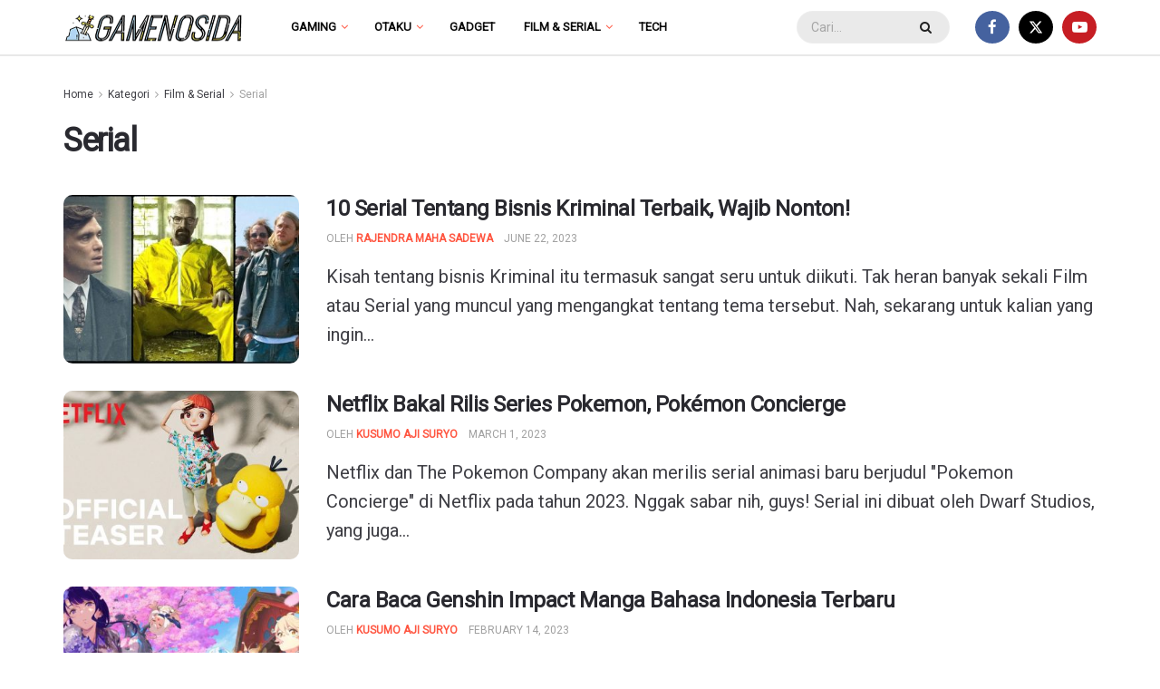

--- FILE ---
content_type: text/html; charset=UTF-8
request_url: https://gamenosida.com/category/film-serial/serial/?amp=1
body_size: 21614
content:
<!doctype html>
<!--[if lt IE 7]> <html class="no-js lt-ie9 lt-ie8 lt-ie7" lang="en-US" prefix="og: https://ogp.me/ns#"> <![endif]-->
<!--[if IE 7]>    <html class="no-js lt-ie9 lt-ie8" lang="en-US" prefix="og: https://ogp.me/ns#"> <![endif]-->
<!--[if IE 8]>    <html class="no-js lt-ie9" lang="en-US" prefix="og: https://ogp.me/ns#"> <![endif]-->
<!--[if IE 9]>    <html class="no-js lt-ie10" lang="en-US" prefix="og: https://ogp.me/ns#"> <![endif]-->
<!--[if gt IE 8]><!--> <html class="no-js" lang="en-US" prefix="og: https://ogp.me/ns#"> <!--<![endif]-->
<head>
    <meta http-equiv="Content-Type" content="text/html; charset=UTF-8" />
    <meta name='viewport' content='width=device-width, initial-scale=1, user-scalable=yes' />
    <link rel="profile" href="https://gmpg.org/xfn/11" />
    <link rel="pingback" href="https://gamenosida.com/xmlrpc.php" />
    <!-- Google tag (gtag.js) -->
<script async src="https://www.googletagmanager.com/gtag/js?id=G-W99E1MCH3Q"></script>
<script>
  window.dataLayer = window.dataLayer || [];
  function gtag(){dataLayer.push(arguments);}
  gtag('js', new Date());

  gtag('config', 'G-W99E1MCH3Q');
</script>
			<script type="text/javascript">
			  var jnews_ajax_url = '/?ajax-request=jnews'
			</script>
			<script type="text/javascript">;window.jnews=window.jnews||{},window.jnews.library=window.jnews.library||{},window.jnews.library=function(){"use strict";var e=this;e.win=window,e.doc=document,e.noop=function(){},e.globalBody=e.doc.getElementsByTagName("body")[0],e.globalBody=e.globalBody?e.globalBody:e.doc,e.win.jnewsDataStorage=e.win.jnewsDataStorage||{_storage:new WeakMap,put:function(e,t,n){this._storage.has(e)||this._storage.set(e,new Map),this._storage.get(e).set(t,n)},get:function(e,t){return this._storage.get(e).get(t)},has:function(e,t){return this._storage.has(e)&&this._storage.get(e).has(t)},remove:function(e,t){var n=this._storage.get(e).delete(t);return 0===!this._storage.get(e).size&&this._storage.delete(e),n}},e.windowWidth=function(){return e.win.innerWidth||e.docEl.clientWidth||e.globalBody.clientWidth},e.windowHeight=function(){return e.win.innerHeight||e.docEl.clientHeight||e.globalBody.clientHeight},e.requestAnimationFrame=e.win.requestAnimationFrame||e.win.webkitRequestAnimationFrame||e.win.mozRequestAnimationFrame||e.win.msRequestAnimationFrame||window.oRequestAnimationFrame||function(e){return setTimeout(e,1e3/60)},e.cancelAnimationFrame=e.win.cancelAnimationFrame||e.win.webkitCancelAnimationFrame||e.win.webkitCancelRequestAnimationFrame||e.win.mozCancelAnimationFrame||e.win.msCancelRequestAnimationFrame||e.win.oCancelRequestAnimationFrame||function(e){clearTimeout(e)},e.classListSupport="classList"in document.createElement("_"),e.hasClass=e.classListSupport?function(e,t){return e.classList.contains(t)}:function(e,t){return e.className.indexOf(t)>=0},e.addClass=e.classListSupport?function(t,n){e.hasClass(t,n)||t.classList.add(n)}:function(t,n){e.hasClass(t,n)||(t.className+=" "+n)},e.removeClass=e.classListSupport?function(t,n){e.hasClass(t,n)&&t.classList.remove(n)}:function(t,n){e.hasClass(t,n)&&(t.className=t.className.replace(n,""))},e.objKeys=function(e){var t=[];for(var n in e)Object.prototype.hasOwnProperty.call(e,n)&&t.push(n);return t},e.isObjectSame=function(e,t){var n=!0;return JSON.stringify(e)!==JSON.stringify(t)&&(n=!1),n},e.extend=function(){for(var e,t,n,o=arguments[0]||{},i=1,a=arguments.length;i<a;i++)if(null!==(e=arguments[i]))for(t in e)o!==(n=e[t])&&void 0!==n&&(o[t]=n);return o},e.dataStorage=e.win.jnewsDataStorage,e.isVisible=function(e){return 0!==e.offsetWidth&&0!==e.offsetHeight||e.getBoundingClientRect().length},e.getHeight=function(e){return e.offsetHeight||e.clientHeight||e.getBoundingClientRect().height},e.getWidth=function(e){return e.offsetWidth||e.clientWidth||e.getBoundingClientRect().width},e.supportsPassive=!1;try{var t=Object.defineProperty({},"passive",{get:function(){e.supportsPassive=!0}});"createEvent"in e.doc?e.win.addEventListener("test",null,t):"fireEvent"in e.doc&&e.win.attachEvent("test",null)}catch(e){}e.passiveOption=!!e.supportsPassive&&{passive:!0},e.setStorage=function(e,t){e="jnews-"+e;var n={expired:Math.floor(((new Date).getTime()+432e5)/1e3)};t=Object.assign(n,t);localStorage.setItem(e,JSON.stringify(t))},e.getStorage=function(e){e="jnews-"+e;var t=localStorage.getItem(e);return null!==t&&0<t.length?JSON.parse(localStorage.getItem(e)):{}},e.expiredStorage=function(){var t,n="jnews-";for(var o in localStorage)o.indexOf(n)>-1&&"undefined"!==(t=e.getStorage(o.replace(n,""))).expired&&t.expired<Math.floor((new Date).getTime()/1e3)&&localStorage.removeItem(o)},e.addEvents=function(t,n,o){for(var i in n){var a=["touchstart","touchmove"].indexOf(i)>=0&&!o&&e.passiveOption;"createEvent"in e.doc?t.addEventListener(i,n[i],a):"fireEvent"in e.doc&&t.attachEvent("on"+i,n[i])}},e.removeEvents=function(t,n){for(var o in n)"createEvent"in e.doc?t.removeEventListener(o,n[o]):"fireEvent"in e.doc&&t.detachEvent("on"+o,n[o])},e.triggerEvents=function(t,n,o){var i;o=o||{detail:null};return"createEvent"in e.doc?(!(i=e.doc.createEvent("CustomEvent")||new CustomEvent(n)).initCustomEvent||i.initCustomEvent(n,!0,!1,o),void t.dispatchEvent(i)):"fireEvent"in e.doc?((i=e.doc.createEventObject()).eventType=n,void t.fireEvent("on"+i.eventType,i)):void 0},e.getParents=function(t,n){void 0===n&&(n=e.doc);for(var o=[],i=t.parentNode,a=!1;!a;)if(i){var r=i;r.querySelectorAll(n).length?a=!0:(o.push(r),i=r.parentNode)}else o=[],a=!0;return o},e.forEach=function(e,t,n){for(var o=0,i=e.length;o<i;o++)t.call(n,e[o],o)},e.getText=function(e){return e.innerText||e.textContent},e.setText=function(e,t){var n="object"==typeof t?t.innerText||t.textContent:t;e.innerText&&(e.innerText=n),e.textContent&&(e.textContent=n)},e.httpBuildQuery=function(t){return e.objKeys(t).reduce(function t(n){var o=arguments.length>1&&void 0!==arguments[1]?arguments[1]:null;return function(i,a){var r=n[a];a=encodeURIComponent(a);var s=o?"".concat(o,"[").concat(a,"]"):a;return null==r||"function"==typeof r?(i.push("".concat(s,"=")),i):["number","boolean","string"].includes(typeof r)?(i.push("".concat(s,"=").concat(encodeURIComponent(r))),i):(i.push(e.objKeys(r).reduce(t(r,s),[]).join("&")),i)}}(t),[]).join("&")},e.get=function(t,n,o,i){return o="function"==typeof o?o:e.noop,e.ajax("GET",t,n,o,i)},e.post=function(t,n,o,i){return o="function"==typeof o?o:e.noop,e.ajax("POST",t,n,o,i)},e.ajax=function(t,n,o,i,a){var r=new XMLHttpRequest,s=n,c=e.httpBuildQuery(o);if(t=-1!=["GET","POST"].indexOf(t)?t:"GET",r.open(t,s+("GET"==t?"?"+c:""),!0),"POST"==t&&r.setRequestHeader("Content-type","application/x-www-form-urlencoded"),r.setRequestHeader("X-Requested-With","XMLHttpRequest"),r.onreadystatechange=function(){4===r.readyState&&200<=r.status&&300>r.status&&"function"==typeof i&&i.call(void 0,r.response)},void 0!==a&&!a){return{xhr:r,send:function(){r.send("POST"==t?c:null)}}}return r.send("POST"==t?c:null),{xhr:r}},e.scrollTo=function(t,n,o){function i(e,t,n){this.start=this.position(),this.change=e-this.start,this.currentTime=0,this.increment=20,this.duration=void 0===n?500:n,this.callback=t,this.finish=!1,this.animateScroll()}return Math.easeInOutQuad=function(e,t,n,o){return(e/=o/2)<1?n/2*e*e+t:-n/2*(--e*(e-2)-1)+t},i.prototype.stop=function(){this.finish=!0},i.prototype.move=function(t){e.doc.documentElement.scrollTop=t,e.globalBody.parentNode.scrollTop=t,e.globalBody.scrollTop=t},i.prototype.position=function(){return e.doc.documentElement.scrollTop||e.globalBody.parentNode.scrollTop||e.globalBody.scrollTop},i.prototype.animateScroll=function(){this.currentTime+=this.increment;var t=Math.easeInOutQuad(this.currentTime,this.start,this.change,this.duration);this.move(t),this.currentTime<this.duration&&!this.finish?e.requestAnimationFrame.call(e.win,this.animateScroll.bind(this)):this.callback&&"function"==typeof this.callback&&this.callback()},new i(t,n,o)},e.unwrap=function(t){var n,o=t;e.forEach(t,(function(e,t){n?n+=e:n=e})),o.replaceWith(n)},e.performance={start:function(e){performance.mark(e+"Start")},stop:function(e){performance.mark(e+"End"),performance.measure(e,e+"Start",e+"End")}},e.fps=function(){var t=0,n=0,o=0;!function(){var i=t=0,a=0,r=0,s=document.getElementById("fpsTable"),c=function(t){void 0===document.getElementsByTagName("body")[0]?e.requestAnimationFrame.call(e.win,(function(){c(t)})):document.getElementsByTagName("body")[0].appendChild(t)};null===s&&((s=document.createElement("div")).style.position="fixed",s.style.top="120px",s.style.left="10px",s.style.width="100px",s.style.height="20px",s.style.border="1px solid black",s.style.fontSize="11px",s.style.zIndex="100000",s.style.backgroundColor="white",s.id="fpsTable",c(s));var l=function(){o++,n=Date.now(),(a=(o/(r=(n-t)/1e3)).toPrecision(2))!=i&&(i=a,s.innerHTML=i+"fps"),1<r&&(t=n,o=0),e.requestAnimationFrame.call(e.win,l)};l()}()},e.instr=function(e,t){for(var n=0;n<t.length;n++)if(-1!==e.toLowerCase().indexOf(t[n].toLowerCase()))return!0},e.winLoad=function(t,n){function o(o){if("complete"===e.doc.readyState||"interactive"===e.doc.readyState)return!o||n?setTimeout(t,n||1):t(o),1}o()||e.addEvents(e.win,{load:o})},e.docReady=function(t,n){function o(o){if("complete"===e.doc.readyState||"interactive"===e.doc.readyState)return!o||n?setTimeout(t,n||1):t(o),1}o()||e.addEvents(e.doc,{DOMContentLoaded:o})},e.fireOnce=function(){e.docReady((function(){e.assets=e.assets||[],e.assets.length&&(e.boot(),e.load_assets())}),50)},e.boot=function(){e.length&&e.doc.querySelectorAll("style[media]").forEach((function(e){"not all"==e.getAttribute("media")&&e.removeAttribute("media")}))},e.create_js=function(t,n){var o=e.doc.createElement("script");switch(o.setAttribute("src",t),n){case"defer":o.setAttribute("defer",!0);break;case"async":o.setAttribute("async",!0);break;case"deferasync":o.setAttribute("defer",!0),o.setAttribute("async",!0)}e.globalBody.appendChild(o)},e.load_assets=function(){"object"==typeof e.assets&&e.forEach(e.assets.slice(0),(function(t,n){var o="";t.defer&&(o+="defer"),t.async&&(o+="async"),e.create_js(t.url,o);var i=e.assets.indexOf(t);i>-1&&e.assets.splice(i,1)})),e.assets=jnewsoption.au_scripts=window.jnewsads=[]},e.setCookie=function(e,t,n){var o="";if(n){var i=new Date;i.setTime(i.getTime()+24*n*60*60*1e3),o="; expires="+i.toUTCString()}document.cookie=e+"="+(t||"")+o+"; path=/"},e.getCookie=function(e){for(var t=e+"=",n=document.cookie.split(";"),o=0;o<n.length;o++){for(var i=n[o];" "==i.charAt(0);)i=i.substring(1,i.length);if(0==i.indexOf(t))return i.substring(t.length,i.length)}return null},e.eraseCookie=function(e){document.cookie=e+"=; Path=/; Expires=Thu, 01 Jan 1970 00:00:01 GMT;"},e.docReady((function(){e.globalBody=e.globalBody==e.doc?e.doc.getElementsByTagName("body")[0]:e.globalBody,e.globalBody=e.globalBody?e.globalBody:e.doc})),e.winLoad((function(){e.winLoad((function(){var t=!1;if(void 0!==window.jnewsadmin)if(void 0!==window.file_version_checker){var n=e.objKeys(window.file_version_checker);n.length?n.forEach((function(e){t||"10.0.4"===window.file_version_checker[e]||(t=!0)})):t=!0}else t=!0;t&&(window.jnewsHelper.getMessage(),window.jnewsHelper.getNotice())}),2500)}))},window.jnews.library=new window.jnews.library;</script>
<!-- Search Engine Optimization by Rank Math PRO - https://rankmath.com/ -->
<title>Serial - Gamenosida.com</title>
<meta name="robots" content="follow, index, max-snippet:-1, max-video-preview:-1, max-image-preview:large"/>
<link rel="canonical" href="https://gamenosida.com/category/film-serial/serial/" />
<link rel="next" href="https://gamenosida.com/category/film-serial/serial/page/2/" />
<meta property="og:locale" content="en_US" />
<meta property="og:type" content="article" />
<meta property="og:title" content="Serial - Gamenosida.com" />
<meta property="og:url" content="https://gamenosida.com/category/film-serial/serial/" />
<meta property="og:site_name" content="Gamenosida" />
<meta property="article:publisher" content="https://www.facebook.com/gamenosida" />
<meta name="twitter:card" content="summary_large_image" />
<meta name="twitter:title" content="Serial - Gamenosida.com" />
<meta name="twitter:site" content="@gamenosida" />
<script type="application/ld+json" class="rank-math-schema-pro">{"@context":"https://schema.org","@graph":[{"@type":"Organization","@id":"https://gamenosida.com/#organization","name":"Gamenosida","sameAs":["https://www.facebook.com/gamenosida","https://twitter.com/gamenosida"]},{"@type":"WebSite","@id":"https://gamenosida.com/#website","url":"https://gamenosida.com","name":"Gamenosida","publisher":{"@id":"https://gamenosida.com/#organization"},"inLanguage":"en-US"},{"@type":"CollectionPage","@id":"https://gamenosida.com/category/film-serial/serial/#webpage","url":"https://gamenosida.com/category/film-serial/serial/","name":"Serial - Gamenosida.com","isPartOf":{"@id":"https://gamenosida.com/#website"},"inLanguage":"en-US"}]}</script>
<!-- /Rank Math WordPress SEO plugin -->

<link rel='dns-prefetch' href='//fonts.googleapis.com' />
<link rel='preconnect' href='https://fonts.gstatic.com' />
<link rel="alternate" type="application/rss+xml" title="Gamenosida.com &raquo; Feed" href="https://gamenosida.com/feed/" />
<link rel="alternate" type="application/rss+xml" title="Gamenosida.com &raquo; Comments Feed" href="https://gamenosida.com/comments/feed/" />
<link rel="alternate" type="application/rss+xml" title="Gamenosida.com &raquo; Serial Category Feed" href="https://gamenosida.com/category/film-serial/serial/feed/" />
<style id='wp-img-auto-sizes-contain-inline-css' type='text/css'>
img:is([sizes=auto i],[sizes^="auto," i]){contain-intrinsic-size:3000px 1500px}
/*# sourceURL=wp-img-auto-sizes-contain-inline-css */
</style>
<style id='wp-emoji-styles-inline-css' type='text/css'>

	img.wp-smiley, img.emoji {
		display: inline !important;
		border: none !important;
		box-shadow: none !important;
		height: 1em !important;
		width: 1em !important;
		margin: 0 0.07em !important;
		vertical-align: -0.1em !important;
		background: none !important;
		padding: 0 !important;
	}
/*# sourceURL=wp-emoji-styles-inline-css */
</style>
<style id='wp-block-library-inline-css' type='text/css'>
:root{--wp-block-synced-color:#7a00df;--wp-block-synced-color--rgb:122,0,223;--wp-bound-block-color:var(--wp-block-synced-color);--wp-editor-canvas-background:#ddd;--wp-admin-theme-color:#007cba;--wp-admin-theme-color--rgb:0,124,186;--wp-admin-theme-color-darker-10:#006ba1;--wp-admin-theme-color-darker-10--rgb:0,107,160.5;--wp-admin-theme-color-darker-20:#005a87;--wp-admin-theme-color-darker-20--rgb:0,90,135;--wp-admin-border-width-focus:2px}@media (min-resolution:192dpi){:root{--wp-admin-border-width-focus:1.5px}}.wp-element-button{cursor:pointer}:root .has-very-light-gray-background-color{background-color:#eee}:root .has-very-dark-gray-background-color{background-color:#313131}:root .has-very-light-gray-color{color:#eee}:root .has-very-dark-gray-color{color:#313131}:root .has-vivid-green-cyan-to-vivid-cyan-blue-gradient-background{background:linear-gradient(135deg,#00d084,#0693e3)}:root .has-purple-crush-gradient-background{background:linear-gradient(135deg,#34e2e4,#4721fb 50%,#ab1dfe)}:root .has-hazy-dawn-gradient-background{background:linear-gradient(135deg,#faaca8,#dad0ec)}:root .has-subdued-olive-gradient-background{background:linear-gradient(135deg,#fafae1,#67a671)}:root .has-atomic-cream-gradient-background{background:linear-gradient(135deg,#fdd79a,#004a59)}:root .has-nightshade-gradient-background{background:linear-gradient(135deg,#330968,#31cdcf)}:root .has-midnight-gradient-background{background:linear-gradient(135deg,#020381,#2874fc)}:root{--wp--preset--font-size--normal:16px;--wp--preset--font-size--huge:42px}.has-regular-font-size{font-size:1em}.has-larger-font-size{font-size:2.625em}.has-normal-font-size{font-size:var(--wp--preset--font-size--normal)}.has-huge-font-size{font-size:var(--wp--preset--font-size--huge)}.has-text-align-center{text-align:center}.has-text-align-left{text-align:left}.has-text-align-right{text-align:right}.has-fit-text{white-space:nowrap!important}#end-resizable-editor-section{display:none}.aligncenter{clear:both}.items-justified-left{justify-content:flex-start}.items-justified-center{justify-content:center}.items-justified-right{justify-content:flex-end}.items-justified-space-between{justify-content:space-between}.screen-reader-text{border:0;clip-path:inset(50%);height:1px;margin:-1px;overflow:hidden;padding:0;position:absolute;width:1px;word-wrap:normal!important}.screen-reader-text:focus{background-color:#ddd;clip-path:none;color:#444;display:block;font-size:1em;height:auto;left:5px;line-height:normal;padding:15px 23px 14px;text-decoration:none;top:5px;width:auto;z-index:100000}html :where(.has-border-color){border-style:solid}html :where([style*=border-top-color]){border-top-style:solid}html :where([style*=border-right-color]){border-right-style:solid}html :where([style*=border-bottom-color]){border-bottom-style:solid}html :where([style*=border-left-color]){border-left-style:solid}html :where([style*=border-width]){border-style:solid}html :where([style*=border-top-width]){border-top-style:solid}html :where([style*=border-right-width]){border-right-style:solid}html :where([style*=border-bottom-width]){border-bottom-style:solid}html :where([style*=border-left-width]){border-left-style:solid}html :where(img[class*=wp-image-]){height:auto;max-width:100%}:where(figure){margin:0 0 1em}html :where(.is-position-sticky){--wp-admin--admin-bar--position-offset:var(--wp-admin--admin-bar--height,0px)}@media screen and (max-width:600px){html :where(.is-position-sticky){--wp-admin--admin-bar--position-offset:0px}}

/*# sourceURL=wp-block-library-inline-css */
</style><style id='global-styles-inline-css' type='text/css'>
:root{--wp--preset--aspect-ratio--square: 1;--wp--preset--aspect-ratio--4-3: 4/3;--wp--preset--aspect-ratio--3-4: 3/4;--wp--preset--aspect-ratio--3-2: 3/2;--wp--preset--aspect-ratio--2-3: 2/3;--wp--preset--aspect-ratio--16-9: 16/9;--wp--preset--aspect-ratio--9-16: 9/16;--wp--preset--color--black: #000000;--wp--preset--color--cyan-bluish-gray: #abb8c3;--wp--preset--color--white: #ffffff;--wp--preset--color--pale-pink: #f78da7;--wp--preset--color--vivid-red: #cf2e2e;--wp--preset--color--luminous-vivid-orange: #ff6900;--wp--preset--color--luminous-vivid-amber: #fcb900;--wp--preset--color--light-green-cyan: #7bdcb5;--wp--preset--color--vivid-green-cyan: #00d084;--wp--preset--color--pale-cyan-blue: #8ed1fc;--wp--preset--color--vivid-cyan-blue: #0693e3;--wp--preset--color--vivid-purple: #9b51e0;--wp--preset--gradient--vivid-cyan-blue-to-vivid-purple: linear-gradient(135deg,rgb(6,147,227) 0%,rgb(155,81,224) 100%);--wp--preset--gradient--light-green-cyan-to-vivid-green-cyan: linear-gradient(135deg,rgb(122,220,180) 0%,rgb(0,208,130) 100%);--wp--preset--gradient--luminous-vivid-amber-to-luminous-vivid-orange: linear-gradient(135deg,rgb(252,185,0) 0%,rgb(255,105,0) 100%);--wp--preset--gradient--luminous-vivid-orange-to-vivid-red: linear-gradient(135deg,rgb(255,105,0) 0%,rgb(207,46,46) 100%);--wp--preset--gradient--very-light-gray-to-cyan-bluish-gray: linear-gradient(135deg,rgb(238,238,238) 0%,rgb(169,184,195) 100%);--wp--preset--gradient--cool-to-warm-spectrum: linear-gradient(135deg,rgb(74,234,220) 0%,rgb(151,120,209) 20%,rgb(207,42,186) 40%,rgb(238,44,130) 60%,rgb(251,105,98) 80%,rgb(254,248,76) 100%);--wp--preset--gradient--blush-light-purple: linear-gradient(135deg,rgb(255,206,236) 0%,rgb(152,150,240) 100%);--wp--preset--gradient--blush-bordeaux: linear-gradient(135deg,rgb(254,205,165) 0%,rgb(254,45,45) 50%,rgb(107,0,62) 100%);--wp--preset--gradient--luminous-dusk: linear-gradient(135deg,rgb(255,203,112) 0%,rgb(199,81,192) 50%,rgb(65,88,208) 100%);--wp--preset--gradient--pale-ocean: linear-gradient(135deg,rgb(255,245,203) 0%,rgb(182,227,212) 50%,rgb(51,167,181) 100%);--wp--preset--gradient--electric-grass: linear-gradient(135deg,rgb(202,248,128) 0%,rgb(113,206,126) 100%);--wp--preset--gradient--midnight: linear-gradient(135deg,rgb(2,3,129) 0%,rgb(40,116,252) 100%);--wp--preset--font-size--small: 13px;--wp--preset--font-size--medium: 20px;--wp--preset--font-size--large: 36px;--wp--preset--font-size--x-large: 42px;--wp--preset--spacing--20: 0.44rem;--wp--preset--spacing--30: 0.67rem;--wp--preset--spacing--40: 1rem;--wp--preset--spacing--50: 1.5rem;--wp--preset--spacing--60: 2.25rem;--wp--preset--spacing--70: 3.38rem;--wp--preset--spacing--80: 5.06rem;--wp--preset--shadow--natural: 6px 6px 9px rgba(0, 0, 0, 0.2);--wp--preset--shadow--deep: 12px 12px 50px rgba(0, 0, 0, 0.4);--wp--preset--shadow--sharp: 6px 6px 0px rgba(0, 0, 0, 0.2);--wp--preset--shadow--outlined: 6px 6px 0px -3px rgb(255, 255, 255), 6px 6px rgb(0, 0, 0);--wp--preset--shadow--crisp: 6px 6px 0px rgb(0, 0, 0);}:where(.is-layout-flex){gap: 0.5em;}:where(.is-layout-grid){gap: 0.5em;}body .is-layout-flex{display: flex;}.is-layout-flex{flex-wrap: wrap;align-items: center;}.is-layout-flex > :is(*, div){margin: 0;}body .is-layout-grid{display: grid;}.is-layout-grid > :is(*, div){margin: 0;}:where(.wp-block-columns.is-layout-flex){gap: 2em;}:where(.wp-block-columns.is-layout-grid){gap: 2em;}:where(.wp-block-post-template.is-layout-flex){gap: 1.25em;}:where(.wp-block-post-template.is-layout-grid){gap: 1.25em;}.has-black-color{color: var(--wp--preset--color--black) !important;}.has-cyan-bluish-gray-color{color: var(--wp--preset--color--cyan-bluish-gray) !important;}.has-white-color{color: var(--wp--preset--color--white) !important;}.has-pale-pink-color{color: var(--wp--preset--color--pale-pink) !important;}.has-vivid-red-color{color: var(--wp--preset--color--vivid-red) !important;}.has-luminous-vivid-orange-color{color: var(--wp--preset--color--luminous-vivid-orange) !important;}.has-luminous-vivid-amber-color{color: var(--wp--preset--color--luminous-vivid-amber) !important;}.has-light-green-cyan-color{color: var(--wp--preset--color--light-green-cyan) !important;}.has-vivid-green-cyan-color{color: var(--wp--preset--color--vivid-green-cyan) !important;}.has-pale-cyan-blue-color{color: var(--wp--preset--color--pale-cyan-blue) !important;}.has-vivid-cyan-blue-color{color: var(--wp--preset--color--vivid-cyan-blue) !important;}.has-vivid-purple-color{color: var(--wp--preset--color--vivid-purple) !important;}.has-black-background-color{background-color: var(--wp--preset--color--black) !important;}.has-cyan-bluish-gray-background-color{background-color: var(--wp--preset--color--cyan-bluish-gray) !important;}.has-white-background-color{background-color: var(--wp--preset--color--white) !important;}.has-pale-pink-background-color{background-color: var(--wp--preset--color--pale-pink) !important;}.has-vivid-red-background-color{background-color: var(--wp--preset--color--vivid-red) !important;}.has-luminous-vivid-orange-background-color{background-color: var(--wp--preset--color--luminous-vivid-orange) !important;}.has-luminous-vivid-amber-background-color{background-color: var(--wp--preset--color--luminous-vivid-amber) !important;}.has-light-green-cyan-background-color{background-color: var(--wp--preset--color--light-green-cyan) !important;}.has-vivid-green-cyan-background-color{background-color: var(--wp--preset--color--vivid-green-cyan) !important;}.has-pale-cyan-blue-background-color{background-color: var(--wp--preset--color--pale-cyan-blue) !important;}.has-vivid-cyan-blue-background-color{background-color: var(--wp--preset--color--vivid-cyan-blue) !important;}.has-vivid-purple-background-color{background-color: var(--wp--preset--color--vivid-purple) !important;}.has-black-border-color{border-color: var(--wp--preset--color--black) !important;}.has-cyan-bluish-gray-border-color{border-color: var(--wp--preset--color--cyan-bluish-gray) !important;}.has-white-border-color{border-color: var(--wp--preset--color--white) !important;}.has-pale-pink-border-color{border-color: var(--wp--preset--color--pale-pink) !important;}.has-vivid-red-border-color{border-color: var(--wp--preset--color--vivid-red) !important;}.has-luminous-vivid-orange-border-color{border-color: var(--wp--preset--color--luminous-vivid-orange) !important;}.has-luminous-vivid-amber-border-color{border-color: var(--wp--preset--color--luminous-vivid-amber) !important;}.has-light-green-cyan-border-color{border-color: var(--wp--preset--color--light-green-cyan) !important;}.has-vivid-green-cyan-border-color{border-color: var(--wp--preset--color--vivid-green-cyan) !important;}.has-pale-cyan-blue-border-color{border-color: var(--wp--preset--color--pale-cyan-blue) !important;}.has-vivid-cyan-blue-border-color{border-color: var(--wp--preset--color--vivid-cyan-blue) !important;}.has-vivid-purple-border-color{border-color: var(--wp--preset--color--vivid-purple) !important;}.has-vivid-cyan-blue-to-vivid-purple-gradient-background{background: var(--wp--preset--gradient--vivid-cyan-blue-to-vivid-purple) !important;}.has-light-green-cyan-to-vivid-green-cyan-gradient-background{background: var(--wp--preset--gradient--light-green-cyan-to-vivid-green-cyan) !important;}.has-luminous-vivid-amber-to-luminous-vivid-orange-gradient-background{background: var(--wp--preset--gradient--luminous-vivid-amber-to-luminous-vivid-orange) !important;}.has-luminous-vivid-orange-to-vivid-red-gradient-background{background: var(--wp--preset--gradient--luminous-vivid-orange-to-vivid-red) !important;}.has-very-light-gray-to-cyan-bluish-gray-gradient-background{background: var(--wp--preset--gradient--very-light-gray-to-cyan-bluish-gray) !important;}.has-cool-to-warm-spectrum-gradient-background{background: var(--wp--preset--gradient--cool-to-warm-spectrum) !important;}.has-blush-light-purple-gradient-background{background: var(--wp--preset--gradient--blush-light-purple) !important;}.has-blush-bordeaux-gradient-background{background: var(--wp--preset--gradient--blush-bordeaux) !important;}.has-luminous-dusk-gradient-background{background: var(--wp--preset--gradient--luminous-dusk) !important;}.has-pale-ocean-gradient-background{background: var(--wp--preset--gradient--pale-ocean) !important;}.has-electric-grass-gradient-background{background: var(--wp--preset--gradient--electric-grass) !important;}.has-midnight-gradient-background{background: var(--wp--preset--gradient--midnight) !important;}.has-small-font-size{font-size: var(--wp--preset--font-size--small) !important;}.has-medium-font-size{font-size: var(--wp--preset--font-size--medium) !important;}.has-large-font-size{font-size: var(--wp--preset--font-size--large) !important;}.has-x-large-font-size{font-size: var(--wp--preset--font-size--x-large) !important;}
/*# sourceURL=global-styles-inline-css */
</style>

<style id='classic-theme-styles-inline-css' type='text/css'>
/*! This file is auto-generated */
.wp-block-button__link{color:#fff;background-color:#32373c;border-radius:9999px;box-shadow:none;text-decoration:none;padding:calc(.667em + 2px) calc(1.333em + 2px);font-size:1.125em}.wp-block-file__button{background:#32373c;color:#fff;text-decoration:none}
/*# sourceURL=/wp-includes/css/classic-themes.min.css */
</style>
<link rel='stylesheet' id='gn-frontend-gnfollow-style-css' href='https://gamenosida.com/wp-content/plugins/gn-publisher/assets/css/gn-frontend-gnfollow.min.css?ver=1.5.26' type='text/css' media='all' />
<link rel='stylesheet' id='js_composer_front-css' href='https://gamenosida.com/wp-content/plugins/js_composer/assets/css/js_composer.min.css?ver=8.7.2' type='text/css' media='all' />
<link rel='stylesheet' id='jeg_customizer_font-css' href='//fonts.googleapis.com/css?family=Roboto%3Areguler&#038;display=swap&#038;ver=1.3.2' type='text/css' media='all' />
<link rel='stylesheet' id='font-awesome-css' href='https://gamenosida.com/wp-content/themes/jnews/assets/fonts/font-awesome/font-awesome.min.css?ver=12.0.3' type='text/css' media='all' />
<link rel='stylesheet' id='jnews-frontend-css' href='https://gamenosida.com/wp-content/themes/jnews/assets/dist/frontend.min.css?ver=12.0.3' type='text/css' media='all' />
<link rel='stylesheet' id='jnews-js-composer-css' href='https://gamenosida.com/wp-content/themes/jnews/assets/css/js-composer-frontend.css?ver=12.0.3' type='text/css' media='all' />
<link rel='stylesheet' id='jnews-style-css' href='https://gamenosida.com/wp-content/themes/jnews/style.css?ver=12.0.3' type='text/css' media='all' />
<link rel='stylesheet' id='jnews-darkmode-css' href='https://gamenosida.com/wp-content/themes/jnews/assets/css/darkmode.css?ver=12.0.3' type='text/css' media='all' />
<link rel='stylesheet' id='jnews-scheme-css' href='https://gamenosida.com/wp-content/themes/jnews/data/import/game/scheme.css?ver=12.0.3' type='text/css' media='all' />
<script type="text/javascript" src="https://gamenosida.com/wp-includes/js/jquery/jquery.min.js?ver=3.7.1" id="jquery-core-js"></script>
<script type="text/javascript" src="https://gamenosida.com/wp-includes/js/jquery/jquery-migrate.min.js?ver=3.4.1" id="jquery-migrate-js"></script>
<script></script><link rel="https://api.w.org/" href="https://gamenosida.com/wp-json/" /><link rel="alternate" title="JSON" type="application/json" href="https://gamenosida.com/wp-json/wp/v2/categories/115" /><link rel="EditURI" type="application/rsd+xml" title="RSD" href="https://gamenosida.com/xmlrpc.php?rsd" />
<meta name="generator" content="WordPress 6.9" />
<script async src="https://pagead2.googlesyndication.com/pagead/js/adsbygoogle.js?client=ca-pub-9785146990456230"
     crossorigin="anonymous"></script>

<meta name="yandex-verification" content="d3830adb8e0bb8e3" /><meta name="generator" content="Powered by WPBakery Page Builder - drag and drop page builder for WordPress."/>
<link rel="icon" href="https://gamenosida.com/wp-content/uploads/2022/11/cropped-261715603_107686261744914_3048681207522635158_n-32x32.png" sizes="32x32" />
<link rel="icon" href="https://gamenosida.com/wp-content/uploads/2022/11/cropped-261715603_107686261744914_3048681207522635158_n-192x192.png" sizes="192x192" />
<link rel="apple-touch-icon" href="https://gamenosida.com/wp-content/uploads/2022/11/cropped-261715603_107686261744914_3048681207522635158_n-180x180.png" />
<meta name="msapplication-TileImage" content="https://gamenosida.com/wp-content/uploads/2022/11/cropped-261715603_107686261744914_3048681207522635158_n-270x270.png" />
<style id="jeg_dynamic_css" type="text/css" data-type="jeg_custom-css">body { --j-body-color : #3e3e44; --j-accent-color : #ff5641; --j-alt-color : #ff6e35; --j-heading-color : #29292f; } body,.jeg_newsfeed_list .tns-outer .tns-controls button,.jeg_filter_button,.owl-carousel .owl-nav div,.jeg_readmore,.jeg_hero_style_7 .jeg_post_meta a,.widget_calendar thead th,.widget_calendar tfoot a,.jeg_socialcounter a,.entry-header .jeg_meta_like a,.entry-header .jeg_meta_comment a,.entry-header .jeg_meta_donation a,.entry-header .jeg_meta_bookmark a,.entry-content tbody tr:hover,.entry-content th,.jeg_splitpost_nav li:hover a,#breadcrumbs a,.jeg_author_socials a:hover,.jeg_footer_content a,.jeg_footer_bottom a,.jeg_cartcontent,.woocommerce .woocommerce-breadcrumb a { color : #3e3e44; } a, .jeg_menu_style_5>li>a:hover, .jeg_menu_style_5>li.sfHover>a, .jeg_menu_style_5>li.current-menu-item>a, .jeg_menu_style_5>li.current-menu-ancestor>a, .jeg_navbar .jeg_menu:not(.jeg_main_menu)>li>a:hover, .jeg_midbar .jeg_menu:not(.jeg_main_menu)>li>a:hover, .jeg_side_tabs li.active, .jeg_block_heading_5 strong, .jeg_block_heading_6 strong, .jeg_block_heading_7 strong, .jeg_block_heading_8 strong, .jeg_subcat_list li a:hover, .jeg_subcat_list li button:hover, .jeg_pl_lg_7 .jeg_thumb .jeg_post_category a, .jeg_pl_xs_2:before, .jeg_pl_xs_4 .jeg_postblock_content:before, .jeg_postblock .jeg_post_title a:hover, .jeg_hero_style_6 .jeg_post_title a:hover, .jeg_sidefeed .jeg_pl_xs_3 .jeg_post_title a:hover, .widget_jnews_popular .jeg_post_title a:hover, .jeg_meta_author a, .widget_archive li a:hover, .widget_pages li a:hover, .widget_meta li a:hover, .widget_recent_entries li a:hover, .widget_rss li a:hover, .widget_rss cite, .widget_categories li a:hover, .widget_categories li.current-cat>a, #breadcrumbs a:hover, .jeg_share_count .counts, .commentlist .bypostauthor>.comment-body>.comment-author>.fn, span.required, .jeg_review_title, .bestprice .price, .authorlink a:hover, .jeg_vertical_playlist .jeg_video_playlist_play_icon, .jeg_vertical_playlist .jeg_video_playlist_item.active .jeg_video_playlist_thumbnail:before, .jeg_horizontal_playlist .jeg_video_playlist_play, .woocommerce li.product .pricegroup .button, .widget_display_forums li a:hover, .widget_display_topics li:before, .widget_display_replies li:before, .widget_display_views li:before, .bbp-breadcrumb a:hover, .jeg_mobile_menu li.sfHover>a, .jeg_mobile_menu li a:hover, .split-template-6 .pagenum, .jeg_mobile_menu_style_5>li>a:hover, .jeg_mobile_menu_style_5>li.sfHover>a, .jeg_mobile_menu_style_5>li.current-menu-item>a, .jeg_mobile_menu_style_5>li.current-menu-ancestor>a, .jeg_mobile_menu.jeg_menu_dropdown li.open > div > a ,.jeg_menu_dropdown.language-swicher .sub-menu li a:hover { color : #ff5641; } .jeg_menu_style_1>li>a:before, .jeg_menu_style_2>li>a:before, .jeg_menu_style_3>li>a:before, .jeg_side_toggle, .jeg_slide_caption .jeg_post_category a, .jeg_slider_type_1_wrapper .tns-controls button.tns-next, .jeg_block_heading_1 .jeg_block_title span, .jeg_block_heading_2 .jeg_block_title span, .jeg_block_heading_3, .jeg_block_heading_4 .jeg_block_title span, .jeg_block_heading_6:after, .jeg_pl_lg_box .jeg_post_category a, .jeg_pl_md_box .jeg_post_category a, .jeg_readmore:hover, .jeg_thumb .jeg_post_category a, .jeg_block_loadmore a:hover, .jeg_postblock.alt .jeg_block_loadmore a:hover, .jeg_block_loadmore a.active, .jeg_postblock_carousel_2 .jeg_post_category a, .jeg_heroblock .jeg_post_category a, .jeg_pagenav_1 .page_number.active, .jeg_pagenav_1 .page_number.active:hover, input[type="submit"], .btn, .button, .widget_tag_cloud a:hover, .popularpost_item:hover .jeg_post_title a:before, .jeg_splitpost_4 .page_nav, .jeg_splitpost_5 .page_nav, .jeg_post_via a:hover, .jeg_post_source a:hover, .jeg_post_tags a:hover, .comment-reply-title small a:before, .comment-reply-title small a:after, .jeg_storelist .productlink, .authorlink li.active a:before, .jeg_footer.dark .socials_widget:not(.nobg) a:hover .fa,.jeg_footer.dark .socials_widget:not(.nobg) a:hover > span.jeg-icon, div.jeg_breakingnews_title, .jeg_overlay_slider_bottom_wrapper .tns-controls button, .jeg_overlay_slider_bottom_wrapper .tns-controls button:hover, .jeg_vertical_playlist .jeg_video_playlist_current, .woocommerce span.onsale, .woocommerce #respond input#submit:hover, .woocommerce a.button:hover, .woocommerce button.button:hover, .woocommerce input.button:hover, .woocommerce #respond input#submit.alt, .woocommerce a.button.alt, .woocommerce button.button.alt, .woocommerce input.button.alt, .jeg_popup_post .caption, .jeg_footer.dark input[type="submit"], .jeg_footer.dark .btn, .jeg_footer.dark .button, .footer_widget.widget_tag_cloud a:hover, .jeg_inner_content .content-inner .jeg_post_category a:hover, #buddypress .standard-form button, #buddypress a.button, #buddypress input[type="submit"], #buddypress input[type="button"], #buddypress input[type="reset"], #buddypress ul.button-nav li a, #buddypress .generic-button a, #buddypress .generic-button button, #buddypress .comment-reply-link, #buddypress a.bp-title-button, #buddypress.buddypress-wrap .members-list li .user-update .activity-read-more a, div#buddypress .standard-form button:hover, div#buddypress a.button:hover, div#buddypress input[type="submit"]:hover, div#buddypress input[type="button"]:hover, div#buddypress input[type="reset"]:hover, div#buddypress ul.button-nav li a:hover, div#buddypress .generic-button a:hover, div#buddypress .generic-button button:hover, div#buddypress .comment-reply-link:hover, div#buddypress a.bp-title-button:hover, div#buddypress.buddypress-wrap .members-list li .user-update .activity-read-more a:hover, #buddypress #item-nav .item-list-tabs ul li a:before, .jeg_inner_content .jeg_meta_container .follow-wrapper a { background-color : #ff5641; } .jeg_block_heading_7 .jeg_block_title span, .jeg_readmore:hover, .jeg_block_loadmore a:hover, .jeg_block_loadmore a.active, .jeg_pagenav_1 .page_number.active, .jeg_pagenav_1 .page_number.active:hover, .jeg_pagenav_3 .page_number:hover, .jeg_prevnext_post a:hover h3, .jeg_overlay_slider .jeg_post_category, .jeg_sidefeed .jeg_post.active, .jeg_vertical_playlist.jeg_vertical_playlist .jeg_video_playlist_item.active .jeg_video_playlist_thumbnail img, .jeg_horizontal_playlist .jeg_video_playlist_item.active { border-color : #ff5641; } .jeg_tabpost_nav li.active, .woocommerce div.product .woocommerce-tabs ul.tabs li.active, .jeg_mobile_menu_style_1>li.current-menu-item a, .jeg_mobile_menu_style_1>li.current-menu-ancestor a, .jeg_mobile_menu_style_2>li.current-menu-item::after, .jeg_mobile_menu_style_2>li.current-menu-ancestor::after, .jeg_mobile_menu_style_3>li.current-menu-item::before, .jeg_mobile_menu_style_3>li.current-menu-ancestor::before { border-bottom-color : #ff5641; } .jeg_post_share .jeg-icon svg { fill : #ff5641; } .jeg_post_meta .fa, .jeg_post_meta .jpwt-icon, .entry-header .jeg_post_meta .fa, .jeg_review_stars, .jeg_price_review_list { color : #ff6e35; } .jeg_share_button.share-float.share-monocrhome a { background-color : #ff6e35; } h1,h2,h3,h4,h5,h6,.jeg_post_title a,.entry-header .jeg_post_title,.jeg_hero_style_7 .jeg_post_title a,.jeg_block_title,.jeg_splitpost_bar .current_title,.jeg_video_playlist_title,.gallery-caption,.jeg_push_notification_button>a.button { color : #29292f; } .split-template-9 .pagenum, .split-template-10 .pagenum, .split-template-11 .pagenum, .split-template-12 .pagenum, .split-template-13 .pagenum, .split-template-15 .pagenum, .split-template-18 .pagenum, .split-template-20 .pagenum, .split-template-19 .current_title span, .split-template-20 .current_title span { background-color : #29292f; } .jeg_topbar, .jeg_topbar.dark { border-color : rgba(255,255,255,0.04); } .jeg_topbar .jeg_nav_item, .jeg_topbar.dark .jeg_nav_item { border-color : rgba(255,255,255,0.04); } .jeg_header .jeg_bottombar.jeg_navbar,.jeg_bottombar .jeg_nav_icon { height : 60px; } .jeg_header .jeg_bottombar.jeg_navbar, .jeg_header .jeg_bottombar .jeg_main_menu:not(.jeg_menu_style_1) > li > a, .jeg_header .jeg_bottombar .jeg_menu_style_1 > li, .jeg_header .jeg_bottombar .jeg_menu:not(.jeg_main_menu) > li > a { line-height : 60px; } .jeg_bottombar .jeg_logo_img { max-height : 60px; } .jeg_header .jeg_bottombar, .jeg_header .jeg_bottombar.jeg_navbar_dark, .jeg_bottombar.jeg_navbar_boxed .jeg_nav_row, .jeg_bottombar.jeg_navbar_dark.jeg_navbar_boxed .jeg_nav_row { border-top-width : 0px; border-bottom-width : 2px; } .jeg_stickybar.jeg_navbar,.jeg_navbar .jeg_nav_icon { height : 59px; } .jeg_stickybar.jeg_navbar, .jeg_stickybar .jeg_main_menu:not(.jeg_menu_style_1) > li > a, .jeg_stickybar .jeg_menu_style_1 > li, .jeg_stickybar .jeg_menu:not(.jeg_main_menu) > li > a { line-height : 59px; } .jeg_stickybar, .jeg_stickybar.dark { border-bottom-width : 0px; } .jeg_nav_search { width : 50%; } .jeg_header .jeg_search_no_expand .jeg_search_form .jeg_search_input { background-color : rgba(170,170,170,0.25); border-color : rgba(255,255,255,0.15); } .jeg_header .jeg_search_wrapper.jeg_search_no_expand .jeg_search_form .jeg_search_input { color : #0a0a0a; } .jeg_header .jeg_search_no_expand .jeg_search_form .jeg_search_input::-webkit-input-placeholder { color : rgba(10,10,10,0.3); } .jeg_header .jeg_search_no_expand .jeg_search_form .jeg_search_input:-moz-placeholder { color : rgba(10,10,10,0.3); } .jeg_header .jeg_search_no_expand .jeg_search_form .jeg_search_input::-moz-placeholder { color : rgba(10,10,10,0.3); } .jeg_header .jeg_search_no_expand .jeg_search_form .jeg_search_input:-ms-input-placeholder { color : rgba(10,10,10,0.3); } .jeg_header .jeg_menu.jeg_main_menu > li > a { color : #0a0a0a; } .jeg_menu_style_1 > li > a:before, .jeg_menu_style_2 > li > a:before, .jeg_menu_style_3 > li > a:before { background : #ff5641; } .jeg_header .jeg_menu_style_4 > li > a:hover, .jeg_header .jeg_menu_style_4 > li.sfHover > a, .jeg_header .jeg_menu_style_4 > li.current-menu-item > a, .jeg_header .jeg_menu_style_4 > li.current-menu-ancestor > a, .jeg_navbar_dark .jeg_menu_style_4 > li > a:hover, .jeg_navbar_dark .jeg_menu_style_4 > li.sfHover > a, .jeg_navbar_dark .jeg_menu_style_4 > li.current-menu-item > a, .jeg_navbar_dark .jeg_menu_style_4 > li.current-menu-ancestor > a { background : rgba(255,255,255,0.05); } .jeg_header .jeg_navbar_wrapper .sf-arrows .sf-with-ul:after { color : #ff5641; } .jeg_footer_content,.jeg_footer.dark .jeg_footer_content { background-color : #14141b; } .jeg_footer_secondary,.jeg_footer.dark .jeg_footer_secondary,.jeg_footer_bottom,.jeg_footer.dark .jeg_footer_bottom,.jeg_footer_sidecontent .jeg_footer_primary { color : #a9a9ac; } .jeg_menu_footer li:not(:last-child):after,.jeg_footer.dark .jeg_menu_footer li:not(:last-child):after { color : rgba(255,255,255,0.2); } body,input,textarea,select,.chosen-container-single .chosen-single,.btn,.button { font-family: Roboto,Helvetica,Arial,sans-serif;font-size: 15px;  } .jeg_header, .jeg_mobile_wrapper { font-size: 17px;  } .jeg_main_menu > li > a { font-size: 13px;  } h3.jeg_block_title, .jeg_footer .jeg_footer_heading h3, .jeg_footer .widget h2, .jeg_tabpost_nav li { font-size: 17px;  } .jeg_post_title, .entry-header .jeg_post_title, .jeg_single_tpl_2 .entry-header .jeg_post_title, .jeg_single_tpl_3 .entry-header .jeg_post_title, .jeg_single_tpl_6 .entry-header .jeg_post_title, .jeg_content .jeg_custom_title_wrapper .jeg_post_title { font-size: 29px;  } .jeg_post_excerpt p, .content-inner p { font-size: 20px;  } .jeg_thumb .jeg_post_category a,.jeg_pl_lg_box .jeg_post_category a,.jeg_pl_md_box .jeg_post_category a,.jeg_postblock_carousel_2 .jeg_post_category a,.jeg_heroblock .jeg_post_category a,.jeg_slide_caption .jeg_post_category a { background-color : #ffcf40; color : #22181c; } .jeg_overlay_slider .jeg_post_category,.jeg_thumb .jeg_post_category a,.jeg_pl_lg_box .jeg_post_category a,.jeg_pl_md_box .jeg_post_category a,.jeg_postblock_carousel_2 .jeg_post_category a,.jeg_heroblock .jeg_post_category a,.jeg_slide_caption .jeg_post_category a { border-color : #ffcf40; } </style><style type="text/css">
					.no_thumbnail .jeg_thumb,
					.thumbnail-container.no_thumbnail {
					    display: none !important;
					}
					.jeg_search_result .jeg_pl_xs_3.no_thumbnail .jeg_postblock_content,
					.jeg_sidefeed .jeg_pl_xs_3.no_thumbnail .jeg_postblock_content,
					.jeg_pl_sm.no_thumbnail .jeg_postblock_content {
					    margin-left: 0;
					}
					.jeg_postblock_11 .no_thumbnail .jeg_postblock_content,
					.jeg_postblock_12 .no_thumbnail .jeg_postblock_content,
					.jeg_postblock_12.jeg_col_3o3 .no_thumbnail .jeg_postblock_content  {
					    margin-top: 0;
					}
					.jeg_postblock_15 .jeg_pl_md_box.no_thumbnail .jeg_postblock_content,
					.jeg_postblock_19 .jeg_pl_md_box.no_thumbnail .jeg_postblock_content,
					.jeg_postblock_24 .jeg_pl_md_box.no_thumbnail .jeg_postblock_content,
					.jeg_sidefeed .jeg_pl_md_box .jeg_postblock_content {
					    position: relative;
					}
					.jeg_postblock_carousel_2 .no_thumbnail .jeg_post_title a,
					.jeg_postblock_carousel_2 .no_thumbnail .jeg_post_title a:hover,
					.jeg_postblock_carousel_2 .no_thumbnail .jeg_post_meta .fa {
					    color: #212121 !important;
					} 
					.jnews-dark-mode .jeg_postblock_carousel_2 .no_thumbnail .jeg_post_title a,
					.jnews-dark-mode .jeg_postblock_carousel_2 .no_thumbnail .jeg_post_title a:hover,
					.jnews-dark-mode .jeg_postblock_carousel_2 .no_thumbnail .jeg_post_meta .fa {
					    color: #fff !important;
					} 
				</style>		<style type="text/css" id="wp-custom-css">
			.jeg_desktop_logo img.jeg_logo_img {
	width: 200px !important;
	height: 33px !important;
}

.jeg_mobile_logo img.jeg_logo_img {
	width: 130px !important;
	height: 21px !important;
}

/* Page info */
.jeg_singlepage .jeg_pagination .page_info{
	margin-left:0px;
	margin-right:5px;
	position:relative;
}

/* Paragraph */
.jeg_singlepage .jeg_module_hook p{
	visibility:hidden;
}
 
/* For Clock Icon */
.fa-clock-o {
	display: none;
}

.thumbnail-container {
border-radius: 10px;
}		</style>
		<style type="text/css" data-type="vc_shortcodes-custom-css">.vc_custom_1511172076699{padding-top: 40px !important;padding-bottom: 30px !important;background-color: #000000 !important;}.vc_custom_1512030979094{padding-top: 20px !important;padding-bottom: 20px !important;background-color: #212121 !important;}.vc_custom_1763809691289{margin-bottom: 0px !important;}</style><noscript><style> .wpb_animate_when_almost_visible { opacity: 1; }</style></noscript></head>
<body class="archive category category-serial category-115 wp-embed-responsive wp-theme-jnews jeg_toggle_light jnews jsc_normal wpb-js-composer js-comp-ver-8.7.2 vc_responsive">

    
    
    <div class="jeg_ad jeg_ad_top jnews_header_top_ads">
        <div class='ads-wrapper  '></div>    </div>

    <!-- The Main Wrapper
    ============================================= -->
    <div class="jeg_viewport">

        
        <div class="jeg_header_wrapper">
            <div class="jeg_header_instagram_wrapper">
    </div>

<!-- HEADER -->
<div class="jeg_header normal">
    <div class="jeg_bottombar jeg_navbar jeg_container jeg_navbar_wrapper  jeg_navbar_normal">
    <div class="container">
        <div class="jeg_nav_row">
            
                <div class="jeg_nav_col jeg_nav_left jeg_nav_grow">
                    <div class="item_wrap jeg_nav_alignleft">
                        <div class="jeg_nav_item jeg_logo jeg_desktop_logo">
			<div class="site-title">
			<a href="https://gamenosida.com/" aria-label="Visit Homepage" style="padding: 0 0 0 0;">
				<img class='jeg_logo_img' src="https://gamenosida.com/wp-content/uploads/2022/11/gamenosida-logo-400.png" srcset="https://gamenosida.com/wp-content/uploads/2022/11/gamenosida-logo-400.png 1x, https://gamenosida.com/wp-content/uploads/2022/11/gamenosida-logo-400.png 2x" alt="Gamenosida.com"data-light-src="https://gamenosida.com/wp-content/uploads/2022/11/gamenosida-logo-400.png" data-light-srcset="https://gamenosida.com/wp-content/uploads/2022/11/gamenosida-logo-400.png 1x, https://gamenosida.com/wp-content/uploads/2022/11/gamenosida-logo-400.png 2x" data-dark-src="https://gamenosida.com/wp-content/uploads/2022/11/gamenosida-logo-400.png" data-dark-srcset="https://gamenosida.com/wp-content/uploads/2022/11/gamenosida-logo-400.png 1x, https://gamenosida.com/wp-content/uploads/2022/11/gamenosida-logo-400.png 2x"width="400" height="74">			</a>
		</div>
	</div>
<div class="jeg_nav_item jeg_main_menu_wrapper">
<div class="jeg_mainmenu_wrap"><ul class="jeg_menu jeg_main_menu jeg_menu_style_4" data-animation="none"><li id="menu-item-119" class="menu-item menu-item-type-taxonomy menu-item-object-category menu-item-has-children menu-item-119 bgnav" data-item-row="default" ><a href="https://gamenosida.com/category/gaming/">Gaming</a>
<ul class="sub-menu">
	<li id="menu-item-484" class="menu-item menu-item-type-taxonomy menu-item-object-category menu-item-484 bgnav" data-item-row="default" ><a href="https://gamenosida.com/category/gaming/guide/">Guide</a></li>
	<li id="menu-item-120" class="menu-item menu-item-type-taxonomy menu-item-object-category menu-item-has-children menu-item-120 bgnav" data-item-row="default" ><a href="https://gamenosida.com/category/gaming/console/">Console</a>
	<ul class="sub-menu">
		<li id="menu-item-303" class="menu-item menu-item-type-taxonomy menu-item-object-category menu-item-303 bgnav" data-item-row="default" ><a href="https://gamenosida.com/category/gaming/console/playstation/">Playstation</a></li>
		<li id="menu-item-305" class="menu-item menu-item-type-taxonomy menu-item-object-category menu-item-305 bgnav" data-item-row="default" ><a href="https://gamenosida.com/category/gaming/console/xbox/">XBOX</a></li>
		<li id="menu-item-304" class="menu-item menu-item-type-taxonomy menu-item-object-category menu-item-304 bgnav" data-item-row="default" ><a href="https://gamenosida.com/category/gaming/console/switch/">Switch</a></li>
	</ul>
</li>
	<li id="menu-item-122" class="menu-item menu-item-type-taxonomy menu-item-object-category menu-item-122 bgnav" data-item-row="default" ><a href="https://gamenosida.com/category/gaming/pc/">PC</a></li>
	<li id="menu-item-121" class="menu-item menu-item-type-taxonomy menu-item-object-category menu-item-121 bgnav" data-item-row="default" ><a href="https://gamenosida.com/category/gaming/mobile/">Mobile</a></li>
</ul>
</li>
<li id="menu-item-124" class="menu-item menu-item-type-taxonomy menu-item-object-category menu-item-has-children menu-item-124 bgnav" data-item-row="default" ><a href="https://gamenosida.com/category/otaku/">Otaku</a>
<ul class="sub-menu">
	<li id="menu-item-182" class="menu-item menu-item-type-taxonomy menu-item-object-category menu-item-182 bgnav" data-item-row="default" ><a href="https://gamenosida.com/category/otaku/anime/">Anime</a></li>
	<li id="menu-item-183" class="menu-item menu-item-type-taxonomy menu-item-object-category menu-item-183 bgnav" data-item-row="default" ><a href="https://gamenosida.com/category/otaku/cosplay/">Cosplay</a></li>
	<li id="menu-item-184" class="menu-item menu-item-type-taxonomy menu-item-object-category menu-item-184 bgnav" data-item-row="default" ><a href="https://gamenosida.com/category/otaku/manga/">Manga</a></li>
	<li id="menu-item-185" class="menu-item menu-item-type-taxonomy menu-item-object-category menu-item-185 bgnav" data-item-row="default" ><a href="https://gamenosida.com/category/otaku/vtuber/">Vtuber</a></li>
</ul>
</li>
<li id="menu-item-118" class="menu-item menu-item-type-taxonomy menu-item-object-category menu-item-118 bgnav" data-item-row="default" ><a href="https://gamenosida.com/category/gadget/">Gadget</a></li>
<li id="menu-item-123" class="menu-item menu-item-type-taxonomy menu-item-object-category current-category-ancestor current-menu-ancestor current-menu-parent current-category-parent menu-item-has-children menu-item-123 bgnav" data-item-row="default" ><a href="https://gamenosida.com/category/film-serial/">Film &amp; Serial</a>
<ul class="sub-menu">
	<li id="menu-item-306" class="menu-item menu-item-type-taxonomy menu-item-object-category menu-item-306 bgnav" data-item-row="default" ><a href="https://gamenosida.com/category/film-serial/film/">Film</a></li>
	<li id="menu-item-307" class="menu-item menu-item-type-taxonomy menu-item-object-category current-menu-item menu-item-307 bgnav" data-item-row="default" ><a href="https://gamenosida.com/category/film-serial/serial/">Serial</a></li>
</ul>
</li>
<li id="menu-item-125" class="menu-item menu-item-type-taxonomy menu-item-object-category menu-item-125 bgnav" data-item-row="default" ><a href="https://gamenosida.com/category/tech/">Tech</a></li>
</ul></div></div>
                    </div>
                </div>

                
                <div class="jeg_nav_col jeg_nav_center jeg_nav_normal">
                    <div class="item_wrap jeg_nav_aligncenter">
                                            </div>
                </div>

                
                <div class="jeg_nav_col jeg_nav_right jeg_nav_normal">
                    <div class="item_wrap jeg_nav_alignright">
                        <!-- Search Form -->
<div class="jeg_nav_item jeg_nav_search">
	<div class="jeg_search_wrapper jeg_search_no_expand round">
	    <a href="#" class="jeg_search_toggle"><i class="fa fa-search"></i></a>
	    <form action="https://gamenosida.com/" method="get" class="jeg_search_form" target="_top">
    <input name="s" class="jeg_search_input" placeholder="Cari..." type="text" value="" autocomplete="off">
	<button aria-label="Search Button" type="submit" class="jeg_search_button btn"><i class="fa fa-search"></i></button>
</form>
<!-- jeg_search_hide with_result no_result -->
<div class="jeg_search_result jeg_search_hide with_result">
    <div class="search-result-wrapper">
    </div>
    <div class="search-link search-noresult">
        Tidak ada hasil    </div>
    <div class="search-link search-all-button">
        <i class="fa fa-search"></i> View All Result    </div>
</div>	</div>
</div>			<div
				class="jeg_nav_item socials_widget jeg_social_icon_block circle">
				<a href="https://facebook.com/gamenosida" target='_blank' rel='external noopener nofollow'  aria-label="Find us on Facebook" class="jeg_facebook"><i class="fa fa-facebook"></i> </a><a href="https://twitter.com/gamenosidamedia" target='_blank' rel='external noopener nofollow'  aria-label="Find us on Twitter" class="jeg_twitter"><i class="fa fa-twitter"><span class="jeg-icon icon-twitter"><svg xmlns="http://www.w3.org/2000/svg" height="1em" viewBox="0 0 512 512"><!--! Font Awesome Free 6.4.2 by @fontawesome - https://fontawesome.com License - https://fontawesome.com/license (Commercial License) Copyright 2023 Fonticons, Inc. --><path d="M389.2 48h70.6L305.6 224.2 487 464H345L233.7 318.6 106.5 464H35.8L200.7 275.5 26.8 48H172.4L272.9 180.9 389.2 48zM364.4 421.8h39.1L151.1 88h-42L364.4 421.8z"/></svg></span></i> </a><a href="https://www.youtube.com/@gamenosida7440" target='_blank' rel='external noopener nofollow'  aria-label="Find us on Youtube" class="jeg_youtube"><i class="fa fa-youtube-play"></i> </a>			</div>
			                    </div>
                </div>

                        </div>
    </div>
</div></div><!-- /.jeg_header -->        </div>

        <div class="jeg_header_sticky">
                    </div>

        <div class="jeg_navbar_mobile_wrapper">
            <div class="jeg_navbar_mobile" data-mode="scroll">
    <div class="jeg_mobile_bottombar jeg_mobile_midbar jeg_container normal">
    <div class="container">
        <div class="jeg_nav_row">
            
                <div class="jeg_nav_col jeg_nav_left jeg_nav_normal">
                    <div class="item_wrap jeg_nav_alignleft">
                        <div class="jeg_nav_item">
    <a href="#" aria-label="Show Menu" class="toggle_btn jeg_mobile_toggle"><i class="fa fa-bars"></i></a>
</div>                    </div>
                </div>

                
                <div class="jeg_nav_col jeg_nav_center jeg_nav_grow">
                    <div class="item_wrap jeg_nav_aligncenter">
                        <div class="jeg_nav_item jeg_mobile_logo">
			<div class="site-title">
			<a href="https://gamenosida.com/" aria-label="Visit Homepage">
				<img class='jeg_logo_img' src="https://gamenosida.com/wp-content/uploads/2022/11/gamenosida-logo-400.png" srcset="https://gamenosida.com/wp-content/uploads/2022/11/gamenosida-logo-400.png 1x, https://gamenosida.com/wp-content/uploads/2022/11/gamenosida-logo-400.png 2x" alt="Gamenosida.com"data-light-src="https://gamenosida.com/wp-content/uploads/2022/11/gamenosida-logo-400.png" data-light-srcset="https://gamenosida.com/wp-content/uploads/2022/11/gamenosida-logo-400.png 1x, https://gamenosida.com/wp-content/uploads/2022/11/gamenosida-logo-400.png 2x" data-dark-src="https://gamenosida.com/wp-content/uploads/2022/11/gamenosida-logo-400.png" data-dark-srcset="https://gamenosida.com/wp-content/uploads/2022/11/gamenosida-logo-400.png 1x, https://gamenosida.com/wp-content/uploads/2022/11/gamenosida-logo-400.png 2x"width="400" height="74">			</a>
		</div>
	</div>                    </div>
                </div>

                
                <div class="jeg_nav_col jeg_nav_right jeg_nav_normal">
                    <div class="item_wrap jeg_nav_alignright">
                        <div class="jeg_nav_item jeg_search_wrapper jeg_search_popup_expand">
    <a href="#" aria-label="Search Button" class="jeg_search_toggle"><i class="fa fa-search"></i></a>
	<form action="https://gamenosida.com/" method="get" class="jeg_search_form" target="_top">
    <input name="s" class="jeg_search_input" placeholder="Cari..." type="text" value="" autocomplete="off">
	<button aria-label="Search Button" type="submit" class="jeg_search_button btn"><i class="fa fa-search"></i></button>
</form>
<!-- jeg_search_hide with_result no_result -->
<div class="jeg_search_result jeg_search_hide with_result">
    <div class="search-result-wrapper">
    </div>
    <div class="search-link search-noresult">
        Tidak ada hasil    </div>
    <div class="search-link search-all-button">
        <i class="fa fa-search"></i> View All Result    </div>
</div></div>                    </div>
                </div>

                        </div>
    </div>
</div></div>
<div class="sticky_blankspace" style="height: 60px;"></div>        </div>

        <div class="jeg_ad jeg_ad_top jnews_header_bottom_ads">
            <div class='ads-wrapper  '></div>        </div>

        
<div class="jeg_main ">
    <div class="jeg_container">
        <div class="jeg_content">
            <div class="jnews_category_header_top">
                            </div>

            <div class="jeg_section">
                <div class="container">

                    <div class="jeg_ad jeg_category jnews_archive_above_hero_ads "><div class='ads-wrapper  '></div></div>
                    <div class="jnews_category_hero_container">
                                            </div>

                    <div class="jeg_ad jeg_category jnews_archive_below_hero_ads "><div class='ads-wrapper  '></div></div>                    
                    <div class="jeg_cat_content row">
                        <div class="jeg_main_content jeg_column col-sm-12">
                            <div class="jeg_inner_content">
                                <div class="jnews_category_header_bottom">
                                    <div class="jeg_cat_header jeg_cat_header_1">
                <div class="jeg_breadcrumbs jeg_breadcrumb_category jeg_breadcrumb_container"><div id="breadcrumbs"><span class="">
                <a href="https://gamenosida.com">Home</a>
            </span><i class="fa fa-angle-right"></i><span class="">
                <a href="">Kategori</a>
            </span><i class="fa fa-angle-right"></i><span class="">
                <a href="https://gamenosida.com/category/film-serial/">Film &amp; Serial</a>
            </span><i class="fa fa-angle-right"></i><span class="breadcrumb_last_link">
                <a href="https://gamenosida.com/category/film-serial/serial/">Serial</a>
            </span></div></div>
                <h1 class="jeg_cat_title">Serial</h1>
                
                
            </div>                                </div>
                                <div class="jnews_category_content_wrapper">
                                    <div  class="jeg_postblock_3 jeg_postblock jeg_module_hook jeg_pagination_nav_1 jeg_col_3o3 jnews_module_11064_0_6973122d09843   " data-unique="jnews_module_11064_0_6973122d09843">
					
					<div class="jeg_posts jeg_block_container">
                
                <div class="jeg_posts jeg_load_more_flag">
                <article class="jeg_post jeg_pl_md_2 format-standard">
                <div class="jeg_thumb">
                    
                    <a href="https://gamenosida.com/film-serial/10-serial-tentang-bisnis-kriminal-terbaik-wajib-nonton/" aria-label="Read article: 10 Serial Tentang Bisnis Kriminal Terbaik, Wajib Nonton!"><div class="thumbnail-container animate-lazy  size-715 "><img width="350" height="250" src="[data-uri]" class="attachment-jnews-350x250 size-jnews-350x250 lazyload wp-post-image" alt="10 Serial Tentang Bisnis Kriminal Terbaik, Wajib Nonton!" decoding="async" fetchpriority="high" sizes="(max-width: 350px) 100vw, 350px" data-src="https://gamenosida.com/wp-content/uploads/2023/06/10-Serial-Tentang-Bisnis-Kriminal-Terbaik-Wajib-Nonton-350x250.jpg" data-srcset="https://gamenosida.com/wp-content/uploads/2023/06/10-Serial-Tentang-Bisnis-Kriminal-Terbaik-Wajib-Nonton-350x250.jpg 350w, https://gamenosida.com/wp-content/uploads/2023/06/10-Serial-Tentang-Bisnis-Kriminal-Terbaik-Wajib-Nonton-120x86.jpg 120w, https://gamenosida.com/wp-content/uploads/2023/06/10-Serial-Tentang-Bisnis-Kriminal-Terbaik-Wajib-Nonton-750x536.jpg 750w, https://gamenosida.com/wp-content/uploads/2023/06/10-Serial-Tentang-Bisnis-Kriminal-Terbaik-Wajib-Nonton-1140x815.jpg 1140w" data-sizes="auto" data-expand="700" /></div></a>
                </div>
                <div class="jeg_postblock_content">
                    <h3 class="jeg_post_title">
                        <a href="https://gamenosida.com/film-serial/10-serial-tentang-bisnis-kriminal-terbaik-wajib-nonton/">10 Serial Tentang Bisnis Kriminal Terbaik, Wajib Nonton!</a>
                    </h3>
                    <div class="jeg_post_meta"><div class="jeg_meta_author"><span class="by">oleh</span> <a href="https://gamenosida.com/author/jendra/">Rajendra Maha Sadewa</a></div><div class="jeg_meta_date"><a href="https://gamenosida.com/film-serial/10-serial-tentang-bisnis-kriminal-terbaik-wajib-nonton/"><i class="fa fa-clock-o"></i> June 22, 2023</a></div></div>
                    <div class="jeg_post_excerpt">
                        <p>Kisah tentang bisnis Kriminal itu termasuk sangat seru untuk diikuti. Tak heran banyak sekali Film atau Serial yang muncul yang mengangkat tentang tema tersebut. Nah, sekarang untuk kalian yang ingin...</p>
                    </div>
                </div>
            </article><article class="jeg_post jeg_pl_md_2 format-standard">
                <div class="jeg_thumb">
                    
                    <a href="https://gamenosida.com/film-serial/netflix-bakal-rilis-series-pokemon-pokemon-concierge/" aria-label="Read article: Netflix Bakal Rilis Series Pokemon, Pokémon Concierge"><div class="thumbnail-container animate-lazy  size-715 "><img width="350" height="250" src="[data-uri]" class="attachment-jnews-350x250 size-jnews-350x250 lazyload wp-post-image" alt="Netflix Bakal Rilis Series Pokemon, Pokémon Concierge" decoding="async" sizes="(max-width: 350px) 100vw, 350px" data-src="https://gamenosida.com/wp-content/uploads/2023/03/maxresdefault-1-350x250.jpg" data-srcset="https://gamenosida.com/wp-content/uploads/2023/03/maxresdefault-1-350x250.jpg 350w, https://gamenosida.com/wp-content/uploads/2023/03/maxresdefault-1-120x86.jpg 120w, https://gamenosida.com/wp-content/uploads/2023/03/maxresdefault-1-750x536.jpg 750w" data-sizes="auto" data-expand="700" /></div></a>
                </div>
                <div class="jeg_postblock_content">
                    <h3 class="jeg_post_title">
                        <a href="https://gamenosida.com/film-serial/netflix-bakal-rilis-series-pokemon-pokemon-concierge/">Netflix Bakal Rilis Series Pokemon, Pokémon Concierge</a>
                    </h3>
                    <div class="jeg_post_meta"><div class="jeg_meta_author"><span class="by">oleh</span> <a href="https://gamenosida.com/author/aji/">Kusumo Aji Suryo</a></div><div class="jeg_meta_date"><a href="https://gamenosida.com/film-serial/netflix-bakal-rilis-series-pokemon-pokemon-concierge/"><i class="fa fa-clock-o"></i> March 1, 2023</a></div></div>
                    <div class="jeg_post_excerpt">
                        <p>Netflix dan The Pokemon Company akan merilis serial animasi baru berjudul "Pokemon Concierge" di Netflix pada tahun 2023. Nggak sabar nih, guys! Serial ini dibuat oleh Dwarf Studios, yang juga...</p>
                    </div>
                </div>
            </article><article class="jeg_post jeg_pl_md_2 format-standard">
                <div class="jeg_thumb">
                    
                    <a href="https://gamenosida.com/otaku/cara-baca-genshin-impact-manga-bahasa-indonesia-terbaru/" aria-label="Read article: Cara Baca Genshin Impact Manga Bahasa Indonesia Terbaru"><div class="thumbnail-container animate-lazy  size-715 "><img width="350" height="250" src="[data-uri]" class="attachment-jnews-350x250 size-jnews-350x250 lazyload wp-post-image" alt="Cara Baca Genshin Impact Manga Bahasa Indonesia Terbaru" decoding="async" sizes="(max-width: 350px) 100vw, 350px" data-src="https://gamenosida.com/wp-content/uploads/2023/02/GenshinImpact_NewYearWallpaperInazuma-350x250.jpg" data-srcset="https://gamenosida.com/wp-content/uploads/2023/02/GenshinImpact_NewYearWallpaperInazuma-350x250.jpg 350w, https://gamenosida.com/wp-content/uploads/2023/02/GenshinImpact_NewYearWallpaperInazuma-120x86.jpg 120w, https://gamenosida.com/wp-content/uploads/2023/02/GenshinImpact_NewYearWallpaperInazuma-750x536.jpg 750w, https://gamenosida.com/wp-content/uploads/2023/02/GenshinImpact_NewYearWallpaperInazuma-1140x815.jpg 1140w" data-sizes="auto" data-expand="700" /></div></a>
                </div>
                <div class="jeg_postblock_content">
                    <h3 class="jeg_post_title">
                        <a href="https://gamenosida.com/otaku/cara-baca-genshin-impact-manga-bahasa-indonesia-terbaru/">Cara Baca Genshin Impact Manga Bahasa Indonesia Terbaru</a>
                    </h3>
                    <div class="jeg_post_meta"><div class="jeg_meta_author"><span class="by">oleh</span> <a href="https://gamenosida.com/author/aji/">Kusumo Aji Suryo</a></div><div class="jeg_meta_date"><a href="https://gamenosida.com/otaku/cara-baca-genshin-impact-manga-bahasa-indonesia-terbaru/"><i class="fa fa-clock-o"></i> February 14, 2023</a></div></div>
                    <div class="jeg_post_excerpt">
                        <p>Apakah kamu sedang ingin  untuk memperluas pengalaman Genshin Impact kamu? Jika iya, maka kamu mungkin tertarik untuk membaca Manga resmi Genshin Impact. Di dalamnya, kamu akan menemukan karakter dan plot...</p>
                    </div>
                </div>
            </article><article class="jeg_post jeg_pl_md_2 format-standard">
                <div class="jeg_thumb">
                    
                    <a href="https://gamenosida.com/film-serial/sinopsis-the-last-of-us-s1ep2/" aria-label="Read article: Sinopsis Alur Cerita The Last of Us Episode 2"><div class="thumbnail-container animate-lazy  size-715 "><img width="350" height="250" src="[data-uri]" class="attachment-jnews-350x250 size-jnews-350x250 lazyload wp-post-image" alt="Sinopsis Alur Cerita The Last of Us Episode 2" decoding="async" sizes="(max-width: 350px) 100vw, 350px" data-src="https://gamenosida.com/wp-content/uploads/2023/01/vlcsnap-2023-01-29-21h57m06s585-350x250.jpg" data-srcset="https://gamenosida.com/wp-content/uploads/2023/01/vlcsnap-2023-01-29-21h57m06s585-350x250.jpg 350w, https://gamenosida.com/wp-content/uploads/2023/01/vlcsnap-2023-01-29-21h57m06s585-120x86.jpg 120w, https://gamenosida.com/wp-content/uploads/2023/01/vlcsnap-2023-01-29-21h57m06s585-750x536.jpg 750w" data-sizes="auto" data-expand="700" /></div></a>
                </div>
                <div class="jeg_postblock_content">
                    <h3 class="jeg_post_title">
                        <a href="https://gamenosida.com/film-serial/sinopsis-the-last-of-us-s1ep2/">Sinopsis Alur Cerita The Last of Us Episode 2</a>
                    </h3>
                    <div class="jeg_post_meta"><div class="jeg_meta_author"><span class="by">oleh</span> <a href="https://gamenosida.com/author/galih/">Galih Kresnawan</a></div><div class="jeg_meta_date"><a href="https://gamenosida.com/film-serial/sinopsis-the-last-of-us-s1ep2/"><i class="fa fa-clock-o"></i> January 29, 2023</a></div></div>
                    <div class="jeg_post_excerpt">
                        <p>The Last of Us merupakan serial TV terbaru di HBO yang diadaptasi dari video game dengan judul serupa. Game-nya dikembangkan Naughty Dg dan dirilis pertama kali di 2013 silam untuk...</p>
                    </div>
                </div>
            </article><article class="jeg_post jeg_pl_md_2 format-standard">
                <div class="jeg_thumb">
                    
                    <a href="https://gamenosida.com/film-serial/sinopsis-the-last-of-us-s1ep1/" aria-label="Read article: Sinopsis Alur Cerita The Last of Us Episode 1"><div class="thumbnail-container animate-lazy  size-715 "><img width="350" height="250" src="[data-uri]" class="attachment-jnews-350x250 size-jnews-350x250 lazyload wp-post-image" alt="Sinopsis Alur Cerita The Last of Us Episode 1" decoding="async" sizes="(max-width: 350px) 100vw, 350px" data-src="https://gamenosida.com/wp-content/uploads/2023/01/vlcsnap-2023-01-29-18h03m30s652-350x250.jpg" data-srcset="https://gamenosida.com/wp-content/uploads/2023/01/vlcsnap-2023-01-29-18h03m30s652-350x250.jpg 350w, https://gamenosida.com/wp-content/uploads/2023/01/vlcsnap-2023-01-29-18h03m30s652-120x86.jpg 120w, https://gamenosida.com/wp-content/uploads/2023/01/vlcsnap-2023-01-29-18h03m30s652-750x536.jpg 750w" data-sizes="auto" data-expand="700" /></div></a>
                </div>
                <div class="jeg_postblock_content">
                    <h3 class="jeg_post_title">
                        <a href="https://gamenosida.com/film-serial/sinopsis-the-last-of-us-s1ep1/">Sinopsis Alur Cerita The Last of Us Episode 1</a>
                    </h3>
                    <div class="jeg_post_meta"><div class="jeg_meta_author"><span class="by">oleh</span> <a href="https://gamenosida.com/author/galih/">Galih Kresnawan</a></div><div class="jeg_meta_date"><a href="https://gamenosida.com/film-serial/sinopsis-the-last-of-us-s1ep1/"><i class="fa fa-clock-o"></i> January 29, 2023</a></div></div>
                    <div class="jeg_post_excerpt">
                        <p>The Last of Us merupakan serial TV terbaru di HBO yang diadaptasi dari video game dengan judul serupa. Game-nya dikembangkan Naughty Dg dan dirilis pertama kali di 2013 silam untuk...</p>
                    </div>
                </div>
            </article><article class="jeg_post jeg_pl_md_2 format-standard">
                <div class="jeg_thumb">
                    
                    <a href="https://gamenosida.com/film-serial/serial/17-drama-korea-populer-yang-diadaptasi-dari-komik-webtoon/" aria-label="Read article: 17 Drama Korea Populer Yang Diadaptasi Dari Komik Webtoon"><div class="thumbnail-container animate-lazy  size-715 "><img width="350" height="250" src="[data-uri]" class="attachment-jnews-350x250 size-jnews-350x250 lazyload wp-post-image" alt="17 Drama Korea Populer Yang Diadaptasi Dari Komik Webtoon" decoding="async" sizes="(max-width: 350px) 100vw, 350px" data-src="https://gamenosida.com/wp-content/uploads/2023/01/17-Drama-Korea-Populer-Yang-Diadaptasi-Dari-Komik-Webtoon-350x250.jpg" data-srcset="https://gamenosida.com/wp-content/uploads/2023/01/17-Drama-Korea-Populer-Yang-Diadaptasi-Dari-Komik-Webtoon-350x250.jpg 350w, https://gamenosida.com/wp-content/uploads/2023/01/17-Drama-Korea-Populer-Yang-Diadaptasi-Dari-Komik-Webtoon-120x86.jpg 120w, https://gamenosida.com/wp-content/uploads/2023/01/17-Drama-Korea-Populer-Yang-Diadaptasi-Dari-Komik-Webtoon-750x536.jpg 750w, https://gamenosida.com/wp-content/uploads/2023/01/17-Drama-Korea-Populer-Yang-Diadaptasi-Dari-Komik-Webtoon-1140x815.jpg 1140w" data-sizes="auto" data-expand="700" /></div></a>
                </div>
                <div class="jeg_postblock_content">
                    <h3 class="jeg_post_title">
                        <a href="https://gamenosida.com/film-serial/serial/17-drama-korea-populer-yang-diadaptasi-dari-komik-webtoon/">17 Drama Korea Populer Yang Diadaptasi Dari Komik Webtoon</a>
                    </h3>
                    <div class="jeg_post_meta"><div class="jeg_meta_author"><span class="by">oleh</span> <a href="https://gamenosida.com/author/jendra/">Rajendra Maha Sadewa</a></div><div class="jeg_meta_date"><a href="https://gamenosida.com/film-serial/serial/17-drama-korea-populer-yang-diadaptasi-dari-komik-webtoon/"><i class="fa fa-clock-o"></i> January 9, 2023</a></div></div>
                    <div class="jeg_post_excerpt">
                        <p>Siapa sih yang nggak suka dengan drama Korea? Pasti semua orang sudah tahu kalau drama Korea itu selalu punya cerita yang unik dan menarik. Tapi tahukah kamu kalau ada banyak...</p>
                    </div>
                </div>
            </article><article class="jeg_post jeg_pl_md_2 format-standard">
                <div class="jeg_thumb">
                    
                    <a href="https://gamenosida.com/film-serial/film/sinopsis-umberela-academy-netflix-terbaru-superhero-seru/" aria-label="Read article: Sinopsis Umberela Academy Netflix Terbaru, Superhero Seru"><div class="thumbnail-container animate-lazy  size-715 "><img width="350" height="250" src="[data-uri]" class="attachment-jnews-350x250 size-jnews-350x250 lazyload wp-post-image" alt="Sinopsis Umberela Academy Netflix Terbaru, Superhero Seru" decoding="async" sizes="(max-width: 350px) 100vw, 350px" data-src="https://gamenosida.com/wp-content/uploads/2022/12/The-Umbrella-Academy-1-350x250.jpg" data-srcset="https://gamenosida.com/wp-content/uploads/2022/12/The-Umbrella-Academy-1-350x250.jpg 350w, https://gamenosida.com/wp-content/uploads/2022/12/The-Umbrella-Academy-1-120x86.jpg 120w" data-sizes="auto" data-expand="700" /></div></a>
                </div>
                <div class="jeg_postblock_content">
                    <h3 class="jeg_post_title">
                        <a href="https://gamenosida.com/film-serial/film/sinopsis-umberela-academy-netflix-terbaru-superhero-seru/">Sinopsis Umberela Academy Netflix Terbaru, Superhero Seru</a>
                    </h3>
                    <div class="jeg_post_meta"><div class="jeg_meta_author"><span class="by">oleh</span> <a href="https://gamenosida.com/author/aji/">Kusumo Aji Suryo</a></div><div class="jeg_meta_date"><a href="https://gamenosida.com/film-serial/film/sinopsis-umberela-academy-netflix-terbaru-superhero-seru/"><i class="fa fa-clock-o"></i> December 28, 2022</a></div></div>
                    <div class="jeg_post_excerpt">
                        <p>Sinopsis Umberela Academy Netflix masih ramai dicari meski series ini sudah lama tayang beberapa tahun yang lalu. Umberela academy menjadi salah satu serial Netflix yang memiliki banyak penggemar meski mungkin...</p>
                    </div>
                </div>
            </article><article class="jeg_post jeg_pl_md_2 format-standard">
                <div class="jeg_thumb">
                    
                    <a href="https://gamenosida.com/film-serial/serial/synopsis-terbaru-stranger-things/" aria-label="Read article: Sinopsis Stranger Things Netflix, Film Misteri Kota Terkutuk"><div class="thumbnail-container animate-lazy  size-715 "><img width="350" height="250" src="[data-uri]" class="attachment-jnews-350x250 size-jnews-350x250 lazyload wp-post-image" alt="Sinopsis Stranger Things Netflix, Film Misteri Kota Terkutuk" decoding="async" sizes="(max-width: 350px) 100vw, 350px" data-src="https://gamenosida.com/wp-content/uploads/2022/12/thumb-1920-882548-350x250.jpg" data-srcset="https://gamenosida.com/wp-content/uploads/2022/12/thumb-1920-882548-350x250.jpg 350w, https://gamenosida.com/wp-content/uploads/2022/12/thumb-1920-882548-120x86.jpg 120w, https://gamenosida.com/wp-content/uploads/2022/12/thumb-1920-882548-750x536.jpg 750w, https://gamenosida.com/wp-content/uploads/2022/12/thumb-1920-882548-1140x815.jpg 1140w" data-sizes="auto" data-expand="700" /></div></a>
                </div>
                <div class="jeg_postblock_content">
                    <h3 class="jeg_post_title">
                        <a href="https://gamenosida.com/film-serial/serial/synopsis-terbaru-stranger-things/">Sinopsis Stranger Things Netflix, Film Misteri Kota Terkutuk</a>
                    </h3>
                    <div class="jeg_post_meta"><div class="jeg_meta_author"><span class="by">oleh</span> <a href="https://gamenosida.com/author/aji/">Kusumo Aji Suryo</a></div><div class="jeg_meta_date"><a href="https://gamenosida.com/film-serial/serial/synopsis-terbaru-stranger-things/"><i class="fa fa-clock-o"></i> December 28, 2022</a></div></div>
                    <div class="jeg_post_excerpt">
                        <p>Sinopsis Stranger Things masih ramai dicari oleh para penggemar serial misteri atau pecinta film horror. Tapi tenang saja salah satu serial terbaik Netflix yaitu Stranger Things tidak terlalu horror dan...</p>
                    </div>
                </div>
            </article><article class="jeg_post jeg_pl_md_2 format-standard">
                <div class="jeg_thumb">
                    
                    <a href="https://gamenosida.com/film-serial/sinopsis-she-hulk-s1ep9/" aria-label="Read article: Sinopsis She-Hulk: Attorney at Law Sub Indo Episode 9 Season 1 Terbaru 2022"><div class="thumbnail-container animate-lazy  size-715 "><img width="350" height="250" src="[data-uri]" class="attachment-jnews-350x250 size-jnews-350x250 lazyload wp-post-image" alt="Sinopsis She-Hulk: Attorney at Law Sub Indo Episode 9 Season 1 Terbaru 2022" decoding="async" sizes="(max-width: 350px) 100vw, 350px" data-src="https://gamenosida.com/wp-content/uploads/2022/12/word-image-5553-1-350x250.jpeg" data-srcset="https://gamenosida.com/wp-content/uploads/2022/12/word-image-5553-1-350x250.jpeg 350w, https://gamenosida.com/wp-content/uploads/2022/12/word-image-5553-1-120x86.jpeg 120w, https://gamenosida.com/wp-content/uploads/2022/12/word-image-5553-1-750x536.jpeg 750w" data-sizes="auto" data-expand="700" /></div></a>
                </div>
                <div class="jeg_postblock_content">
                    <h3 class="jeg_post_title">
                        <a href="https://gamenosida.com/film-serial/sinopsis-she-hulk-s1ep9/">Sinopsis She-Hulk: Attorney at Law Sub Indo Episode 9 Season 1 Terbaru 2022</a>
                    </h3>
                    <div class="jeg_post_meta"><div class="jeg_meta_author"><span class="by">oleh</span> <a href="https://gamenosida.com/author/galih/">Galih Kresnawan</a></div><div class="jeg_meta_date"><a href="https://gamenosida.com/film-serial/sinopsis-she-hulk-s1ep9/"><i class="fa fa-clock-o"></i> December 27, 2022</a></div></div>
                    <div class="jeg_post_excerpt">
                        <p>She-Hulk kini akhirnya tiba ke Marvel Cinematic Universe sebagai salah satu pembela hukum baru di dunia super hero. Dan dalam season 1-nya ini kita bisa melihat bagaimana debut perdananya. Di...</p>
                    </div>
                </div>
            </article><article class="jeg_post jeg_pl_md_2 format-standard">
                <div class="jeg_thumb">
                    
                    <a href="https://gamenosida.com/film-serial/sinopsis-she-hulk-s1ep8/" aria-label="Read article: Sinopsis She-Hulk: Attorney at Law Sub Indo Episode 8 Season 1 Terbaru 2022"><div class="thumbnail-container animate-lazy  size-715 "><img width="350" height="250" src="[data-uri]" class="attachment-jnews-350x250 size-jnews-350x250 lazyload wp-post-image" alt="Sinopsis She-Hulk: Attorney at Law Sub Indo Episode 8 Season 1 Terbaru 2022" decoding="async" sizes="(max-width: 350px) 100vw, 350px" data-src="https://gamenosida.com/wp-content/uploads/2022/12/word-image-5545-1-350x250.jpeg" data-srcset="https://gamenosida.com/wp-content/uploads/2022/12/word-image-5545-1-350x250.jpeg 350w, https://gamenosida.com/wp-content/uploads/2022/12/word-image-5545-1-120x86.jpeg 120w, https://gamenosida.com/wp-content/uploads/2022/12/word-image-5545-1-750x536.jpeg 750w" data-sizes="auto" data-expand="700" /></div></a>
                </div>
                <div class="jeg_postblock_content">
                    <h3 class="jeg_post_title">
                        <a href="https://gamenosida.com/film-serial/sinopsis-she-hulk-s1ep8/">Sinopsis She-Hulk: Attorney at Law Sub Indo Episode 8 Season 1 Terbaru 2022</a>
                    </h3>
                    <div class="jeg_post_meta"><div class="jeg_meta_author"><span class="by">oleh</span> <a href="https://gamenosida.com/author/galih/">Galih Kresnawan</a></div><div class="jeg_meta_date"><a href="https://gamenosida.com/film-serial/sinopsis-she-hulk-s1ep8/"><i class="fa fa-clock-o"></i> December 27, 2022</a></div></div>
                    <div class="jeg_post_excerpt">
                        <p>She-Hulk kini akhirnya tiba ke Marvel Cinematic Universe sebagai salah satu pembela hukum baru di dunia super hero. Dan dalam season 1-nya ini kita bisa melihat bagaimana debut perdananya. Di...</p>
                    </div>
                </div>
            </article>
            </div>
                <div class='module-overlay'>
				    <div class='preloader_type preloader_dot'>
				        <div class="module-preloader jeg_preloader dot">
				            <span></span><span></span><span></span>
				        </div>
				        <div class="module-preloader jeg_preloader circle">
				            <div class="jnews_preloader_circle_outer">
				                <div class="jnews_preloader_circle_inner"></div>
				            </div>
				        </div>
				        <div class="module-preloader jeg_preloader square">
				            <div class="jeg_square">
				                <div class="jeg_square_inner"></div>
				            </div>
				        </div>
				    </div>
				</div>
            </div>
            <div class="jeg_block_navigation">
                <div class='navigation_overlay'><div class='module-preloader jeg_preloader'><span></span><span></span><span></span></div></div>
                <div class="jeg_navigation jeg_pagination jeg_pagenav_1 jeg_aligncenter no_navtext no_pageinfo">
                <span class="page_info">Halaman 1 - 2</span>
                <span class='page_number active'>1</span>
<a class='page_number' href='https://gamenosida.com/category/film-serial/serial/page/2/?amp=1'>2</a>
<a class="page_nav next" aria-label="Show next pagination" href="https://gamenosida.com/category/film-serial/serial/page/2/?amp=1"><span class="navtext">Berikutnya</span></a>
            </div>
                
            </div>
					
					<script>var jnews_module_11064_0_6973122d09843 = {"header_icon":"","first_title":"","second_title":"","url":"","header_type":"heading_6","header_background":"","header_secondary_background":"","header_text_color":"","header_line_color":"","header_accent_color":"","header_filter_category":"","header_filter_author":"","header_filter_tag":"","header_filter_text":"All","sticky_post":false,"post_type":"post","content_type":"all","sponsor":false,"number_post":"10","post_offset":0,"unique_content":"disable","include_post":"","included_only":false,"exclude_post":"","include_category":115,"exclude_category":"","include_author":"","include_tag":"","exclude_tag":"","exclude_visited_post":false,"sort_by":"latest","date_format":"default","date_format_custom":"Y\/m\/d","excerpt_length":"30","excerpt_ellipsis":"...","force_normal_image_load":"","main_custom_image_size":"default","pagination_mode":"nav_1","pagination_nextprev_showtext":"","pagination_number_post":"10","pagination_scroll_limit":0,"ads_type":"disable","ads_position":1,"ads_random":"","ads_image":"","ads_image_tablet":"","ads_image_phone":"","ads_image_link":"","ads_image_alt":"","ads_image_new_tab":"","google_publisher_id":"","google_slot_id":"","google_desktop":"auto","google_tab":"auto","google_phone":"auto","content":"","ads_bottom_text":"","boxed":false,"boxed_shadow":false,"el_id":"","el_class":"","scheme":"","column_width":"auto","title_color":"","accent_color":"","alt_color":"","excerpt_color":"","css":"","paged":1,"pagination_align":"center","pagination_navtext":false,"pagination_pageinfo":false,"box_shadow":false,"push_archive":true,"column_class":"jeg_col_3o3","class":"jnews_block_3"};</script>
				</div>                                </div>
                            </div>
                        </div>
	                    <div class="jeg_sidebar left jeg_sticky_sidebar col-sm-4">
    <div class="jegStickyHolder"><div class="theiaStickySidebar"></div></div></div>
                    </div>
                </div>
            </div>

        </div>
        <div class="jeg_ad jnews_above_footer_ads "><div class='ads-wrapper  '></div></div>    </div>
</div>


		<div class="footer-holder" id="footer" data-id="footer">
			<div class="jeg_footer jeg_footer_custom">
    <div class="jeg_container">
        <div class="jeg_content">
            <div class="jeg_vc_content">
                <div data-vc-full-width="true" data-vc-full-width-init="false" class="row vc_row wpb_row vc_row-fluid vc_custom_1511172076699 vc_row-has-fill jnews_6973122d0ff6b footer_dark"><div class="jeg-vc-wrapper"><div class="wpb_column jeg_column vc_column_container vc_col-sm-4"><div class="jeg_wrapper wpb_wrapper">        <div class="jeg_about ">
			                <a class="footer_logo" href="https://gamenosida.com/">
                    <img class='lazyload'
                         src="[data-uri]" data-src="https://gamenosida.com/wp-content/uploads/2022/11/gamenosida-logo-400.png"  data-srcset="https://gamenosida.com/wp-content/uploads/2022/11/gamenosida-logo-400.png 1x, https://gamenosida.com/wp-content/uploads/2022/11/gamenosida-logo-400.png 2x" alt="Gamenosida.com"  data-light-src="https://gamenosida.com/wp-content/uploads/2022/11/gamenosida-logo-400.png"  data-light-srcset="https://gamenosida.com/wp-content/uploads/2022/11/gamenosida-logo-400.png 1x, https://gamenosida.com/wp-content/uploads/2022/11/gamenosida-logo-400.png 2x"  data-dark-src="https://gamenosida.com/wp-content/themes/jnews/assets/img/logo_darkmode.png"  data-dark-srcset="https://gamenosida.com/wp-content/themes/jnews/assets/img/logo_darkmode.png 1x, https://gamenosida.com/wp-content/themes/jnews/assets/img/logo_darkmode@2x.png 2x"                         data-pin-no-hover="true">
                </a>
									            <p>Gamenosida media berita yang berfokus pada isu serta informasi menarik mengenai video game, industri game, serta Japanese Culture yang ada di Indonesia.<br><br>Contact: <a href="/cdn-cgi/l/email-protection" class="__cf_email__" data-cfemail="6700060a020908140e030627000a060e0b4904080a">[email&#160;protected]</a></p>

			        </div>
		
	<div class="wpb_raw_code wpb_raw_html wpb_content_element" >
		<div class="wpb_wrapper">
			<a href="https://id.seedbacklink.com/">
<img title="Seedbacklink" src="https://id.seedbacklink.com/wp-content/uploads/2023/11/Badge-Seedbacklink_Artboard-1-webp-version.webp" alt="Seedbacklink" width="20%" height="auto"></a>
		</div>
	</div>
</div></div><div class="wpb_column jeg_column vc_column_container vc_col-sm-4"><div class="jeg_wrapper wpb_wrapper"><div  class="vc_wp_custommenu wpb_content_element"><div class="widget widget_nav_menu"><h2 class="widgettitle">Informasi</h2><div class="menu-footer-navigation-container"><ul id="menu-footer-navigation" class="menu"><li id="menu-item-1082" class="menu-item menu-item-type-post_type menu-item-object-page menu-item-1082"><a href="https://gamenosida.com/about/">About</a></li>
<li id="menu-item-84" class="menu-item menu-item-type-post_type menu-item-object-page menu-item-84"><a href="https://gamenosida.com/contact/">Contact</a></li>
<li id="menu-item-4598" class="menu-item menu-item-type-post_type menu-item-object-page menu-item-privacy-policy menu-item-4598"><a href="https://gamenosida.com/privacy-policy/">Privacy Policy</a></li>
<li id="menu-item-1065" class="menu-item menu-item-type-post_type menu-item-object-page menu-item-1065"><a href="https://gamenosida.com/pedoman-media-siber/">Pedoman Media Siber</a></li>
<li id="menu-item-20304" class="menu-item menu-item-type-custom menu-item-object-custom menu-item-20304"><a href="https://gamenosida.com/sitemap_index.xml">Sitemap</a></li>
</ul></div></div></div></div></div><div class="wpb_column jeg_column vc_column_container vc_col-sm-4"><div class="jeg_wrapper wpb_wrapper"><div  class="vc_wp_custommenu wpb_content_element"><div class="widget widget_nav_menu"><h2 class="widgettitle">Partner</h2><div class="menu-partner-container"><ul id="menu-partner" class="menu"><li id="menu-item-27748" class="menu-item menu-item-type-custom menu-item-object-custom menu-item-27748"><a href="https://digstraksi.com">Digstraksi</a></li>
</ul></div></div></div></div></div></div></div><div class="vc_row-full-width vc_clearfix"></div><div data-vc-full-width="true" data-vc-full-width-init="false" class="row vc_row wpb_row vc_row-fluid vc_custom_1512030979094 vc_row-has-fill jnews_6973122d12bf3 footer_dark"><div class="jeg-vc-wrapper"><div class="footer_left wpb_column jeg_column vc_column_container vc_col-sm-6"><div class="jeg_wrapper wpb_wrapper">
	<div class="wpb_text_column wpb_content_element vc_custom_1763809691289 copyright" >
		<div class="wpb_wrapper">
			<p>Copyright @ 2025 Gamenosida. All right reserved</p>

		</div>
	</div>
</div></div><div class="footer_right wpb_column jeg_column vc_column_container vc_col-sm-6"><div class="jeg_wrapper wpb_wrapper"></div></div></div></div><div class="vc_row-full-width vc_clearfix"></div>            </div>
        </div>
    </div>
</div><!-- /.footer -->		</div>
					<div class="jscroll-to-top desktop">
				<a href="#back-to-top" class="jscroll-to-top_link"><i class="fa fa-angle-up"></i></a>
			</div>
			</div>

	
<script data-cfasync="false" src="/cdn-cgi/scripts/5c5dd728/cloudflare-static/email-decode.min.js"></script><script type="text/javascript">var jfla = []</script><script type="speculationrules">
{"prefetch":[{"source":"document","where":{"and":[{"href_matches":"/*"},{"not":{"href_matches":["/wp-*.php","/wp-admin/*","/wp-content/uploads/*","/wp-content/*","/wp-content/plugins/*","/wp-content/themes/jnews/*","/*\\?(.+)"]}},{"not":{"selector_matches":"a[rel~=\"nofollow\"]"}},{"not":{"selector_matches":".no-prefetch, .no-prefetch a"}}]},"eagerness":"conservative"}]}
</script>
<!-- Mobile Navigation
    ============================================= -->
<div id="jeg_off_canvas" class="normal">
    <a href="#" class="jeg_menu_close"><i class="jegicon-cross"></i></a>
    <div class="jeg_bg_overlay"></div>
    <div class="jeg_mobile_wrapper">
        <div class="nav_wrap">
    <div class="item_main">
        <!-- Search Form -->
<div class="jeg_aside_item jeg_search_wrapper jeg_search_no_expand round">
    <a href="#" aria-label="Search Button" class="jeg_search_toggle"><i class="fa fa-search"></i></a>
    <form action="https://gamenosida.com/" method="get" class="jeg_search_form" target="_top">
    <input name="s" class="jeg_search_input" placeholder="Cari..." type="text" value="" autocomplete="off">
	<button aria-label="Search Button" type="submit" class="jeg_search_button btn"><i class="fa fa-search"></i></button>
</form>
<!-- jeg_search_hide with_result no_result -->
<div class="jeg_search_result jeg_search_hide with_result">
    <div class="search-result-wrapper">
    </div>
    <div class="search-link search-noresult">
        Tidak ada hasil    </div>
    <div class="search-link search-all-button">
        <i class="fa fa-search"></i> View All Result    </div>
</div></div><div class="jeg_aside_item">
    <ul class="jeg_mobile_menu sf-js-hover"><li class="menu-item menu-item-type-taxonomy menu-item-object-category menu-item-has-children menu-item-119"><a href="https://gamenosida.com/category/gaming/">Gaming</a>
<ul class="sub-menu">
	<li class="menu-item menu-item-type-taxonomy menu-item-object-category menu-item-484"><a href="https://gamenosida.com/category/gaming/guide/">Guide</a></li>
	<li class="menu-item menu-item-type-taxonomy menu-item-object-category menu-item-has-children menu-item-120"><a href="https://gamenosida.com/category/gaming/console/">Console</a>
	<ul class="sub-menu">
		<li class="menu-item menu-item-type-taxonomy menu-item-object-category menu-item-303"><a href="https://gamenosida.com/category/gaming/console/playstation/">Playstation</a></li>
		<li class="menu-item menu-item-type-taxonomy menu-item-object-category menu-item-305"><a href="https://gamenosida.com/category/gaming/console/xbox/">XBOX</a></li>
		<li class="menu-item menu-item-type-taxonomy menu-item-object-category menu-item-304"><a href="https://gamenosida.com/category/gaming/console/switch/">Switch</a></li>
	</ul>
</li>
	<li class="menu-item menu-item-type-taxonomy menu-item-object-category menu-item-122"><a href="https://gamenosida.com/category/gaming/pc/">PC</a></li>
	<li class="menu-item menu-item-type-taxonomy menu-item-object-category menu-item-121"><a href="https://gamenosida.com/category/gaming/mobile/">Mobile</a></li>
</ul>
</li>
<li class="menu-item menu-item-type-taxonomy menu-item-object-category menu-item-has-children menu-item-124"><a href="https://gamenosida.com/category/otaku/">Otaku</a>
<ul class="sub-menu">
	<li class="menu-item menu-item-type-taxonomy menu-item-object-category menu-item-182"><a href="https://gamenosida.com/category/otaku/anime/">Anime</a></li>
	<li class="menu-item menu-item-type-taxonomy menu-item-object-category menu-item-183"><a href="https://gamenosida.com/category/otaku/cosplay/">Cosplay</a></li>
	<li class="menu-item menu-item-type-taxonomy menu-item-object-category menu-item-184"><a href="https://gamenosida.com/category/otaku/manga/">Manga</a></li>
	<li class="menu-item menu-item-type-taxonomy menu-item-object-category menu-item-185"><a href="https://gamenosida.com/category/otaku/vtuber/">Vtuber</a></li>
</ul>
</li>
<li class="menu-item menu-item-type-taxonomy menu-item-object-category menu-item-118"><a href="https://gamenosida.com/category/gadget/">Gadget</a></li>
<li class="menu-item menu-item-type-taxonomy menu-item-object-category current-category-ancestor current-menu-ancestor current-menu-parent current-category-parent menu-item-has-children menu-item-123"><a href="https://gamenosida.com/category/film-serial/">Film &amp; Serial</a>
<ul class="sub-menu">
	<li class="menu-item menu-item-type-taxonomy menu-item-object-category menu-item-306"><a href="https://gamenosida.com/category/film-serial/film/">Film</a></li>
	<li class="menu-item menu-item-type-taxonomy menu-item-object-category current-menu-item menu-item-307"><a href="https://gamenosida.com/category/film-serial/serial/" aria-current="page">Serial</a></li>
</ul>
</li>
<li class="menu-item menu-item-type-taxonomy menu-item-object-category menu-item-125"><a href="https://gamenosida.com/category/tech/">Tech</a></li>
</ul></div>    </div>
    <div class="item_bottom">
        <div class="jeg_aside_item socials_widget circle">
    <a href="https://facebook.com/gamenosida" target='_blank' rel='external noopener nofollow'  aria-label="Find us on Facebook" class="jeg_facebook"><i class="fa fa-facebook"></i> </a><a href="https://twitter.com/gamenosidamedia" target='_blank' rel='external noopener nofollow'  aria-label="Find us on Twitter" class="jeg_twitter"><i class="fa fa-twitter"><span class="jeg-icon icon-twitter"><svg xmlns="http://www.w3.org/2000/svg" height="1em" viewBox="0 0 512 512"><!--! Font Awesome Free 6.4.2 by @fontawesome - https://fontawesome.com License - https://fontawesome.com/license (Commercial License) Copyright 2023 Fonticons, Inc. --><path d="M389.2 48h70.6L305.6 224.2 487 464H345L233.7 318.6 106.5 464H35.8L200.7 275.5 26.8 48H172.4L272.9 180.9 389.2 48zM364.4 421.8h39.1L151.1 88h-42L364.4 421.8z"/></svg></span></i> </a><a href="https://www.youtube.com/@gamenosida7440" target='_blank' rel='external noopener nofollow'  aria-label="Find us on Youtube" class="jeg_youtube"><i class="fa fa-youtube-play"></i> </a></div><div class="jeg_aside_item jeg_aside_copyright">
	<p>© 2025 Gamenosida.com</p>
</div>    </div>
</div>    </div>
</div><script type="text/html" id="wpb-modifications"> window.wpbCustomElement = 1; </script><script type="text/javascript" src="https://gamenosida.com/wp-includes/js/hoverIntent.min.js?ver=1.10.2" id="hoverIntent-js"></script>
<script type="text/javascript" src="https://gamenosida.com/wp-includes/js/imagesloaded.min.js?ver=5.0.0" id="imagesloaded-js"></script>
<script type="text/javascript" id="jnews-frontend-js-extra">
/* <![CDATA[ */
var jnewsoption = {"login_reload":"https://gamenosida.com/category/film-serial/serial","popup_script":"disable","single_gallery":"","ismobile":"","isie":"","sidefeed_ajax":"","language":"en_US","module_prefix":"jnews_module_ajax_","live_search":"1","postid":"0","isblog":"","admin_bar":"0","follow_video":"","follow_position":"top_right","rtl":"0","gif":"","lang":{"invalid_recaptcha":"Recaptcha Tidak Valid","empty_username":"Masukkan nama penggunamu","empty_email":"Masukkan email kamu","empty_password":"Masukkan kata sandi kamu"},"recaptcha":"0","site_slug":"/","site_domain":"gamenosida.com","zoom_button":"0","dm_cookie_time":"0","custom_login":"","jnewsReview":{"enableDecimal":false}};
//# sourceURL=jnews-frontend-js-extra
/* ]]> */
</script>
<script type="text/javascript" src="https://gamenosida.com/wp-content/themes/jnews/assets/dist/frontend.min.js?ver=12.0.3" id="jnews-frontend-js"></script>
<script type="text/javascript" id="wpb_composer_front_js-js-extra">
/* <![CDATA[ */
var vcData = {"currentTheme":{"slug":"jnews"}};
//# sourceURL=wpb_composer_front_js-js-extra
/* ]]> */
</script>
<script type="text/javascript" src="https://gamenosida.com/wp-content/plugins/js_composer/assets/js/dist/js_composer_front.min.js?ver=8.7.2" id="wpb_composer_front_js-js"></script>
<script id="wp-emoji-settings" type="application/json">
{"baseUrl":"https://s.w.org/images/core/emoji/17.0.2/72x72/","ext":".png","svgUrl":"https://s.w.org/images/core/emoji/17.0.2/svg/","svgExt":".svg","source":{"concatemoji":"https://gamenosida.com/wp-includes/js/wp-emoji-release.min.js?ver=6.9"}}
</script>
<script type="module">
/* <![CDATA[ */
/*! This file is auto-generated */
const a=JSON.parse(document.getElementById("wp-emoji-settings").textContent),o=(window._wpemojiSettings=a,"wpEmojiSettingsSupports"),s=["flag","emoji"];function i(e){try{var t={supportTests:e,timestamp:(new Date).valueOf()};sessionStorage.setItem(o,JSON.stringify(t))}catch(e){}}function c(e,t,n){e.clearRect(0,0,e.canvas.width,e.canvas.height),e.fillText(t,0,0);t=new Uint32Array(e.getImageData(0,0,e.canvas.width,e.canvas.height).data);e.clearRect(0,0,e.canvas.width,e.canvas.height),e.fillText(n,0,0);const a=new Uint32Array(e.getImageData(0,0,e.canvas.width,e.canvas.height).data);return t.every((e,t)=>e===a[t])}function p(e,t){e.clearRect(0,0,e.canvas.width,e.canvas.height),e.fillText(t,0,0);var n=e.getImageData(16,16,1,1);for(let e=0;e<n.data.length;e++)if(0!==n.data[e])return!1;return!0}function u(e,t,n,a){switch(t){case"flag":return n(e,"\ud83c\udff3\ufe0f\u200d\u26a7\ufe0f","\ud83c\udff3\ufe0f\u200b\u26a7\ufe0f")?!1:!n(e,"\ud83c\udde8\ud83c\uddf6","\ud83c\udde8\u200b\ud83c\uddf6")&&!n(e,"\ud83c\udff4\udb40\udc67\udb40\udc62\udb40\udc65\udb40\udc6e\udb40\udc67\udb40\udc7f","\ud83c\udff4\u200b\udb40\udc67\u200b\udb40\udc62\u200b\udb40\udc65\u200b\udb40\udc6e\u200b\udb40\udc67\u200b\udb40\udc7f");case"emoji":return!a(e,"\ud83e\u1fac8")}return!1}function f(e,t,n,a){let r;const o=(r="undefined"!=typeof WorkerGlobalScope&&self instanceof WorkerGlobalScope?new OffscreenCanvas(300,150):document.createElement("canvas")).getContext("2d",{willReadFrequently:!0}),s=(o.textBaseline="top",o.font="600 32px Arial",{});return e.forEach(e=>{s[e]=t(o,e,n,a)}),s}function r(e){var t=document.createElement("script");t.src=e,t.defer=!0,document.head.appendChild(t)}a.supports={everything:!0,everythingExceptFlag:!0},new Promise(t=>{let n=function(){try{var e=JSON.parse(sessionStorage.getItem(o));if("object"==typeof e&&"number"==typeof e.timestamp&&(new Date).valueOf()<e.timestamp+604800&&"object"==typeof e.supportTests)return e.supportTests}catch(e){}return null}();if(!n){if("undefined"!=typeof Worker&&"undefined"!=typeof OffscreenCanvas&&"undefined"!=typeof URL&&URL.createObjectURL&&"undefined"!=typeof Blob)try{var e="postMessage("+f.toString()+"("+[JSON.stringify(s),u.toString(),c.toString(),p.toString()].join(",")+"));",a=new Blob([e],{type:"text/javascript"});const r=new Worker(URL.createObjectURL(a),{name:"wpTestEmojiSupports"});return void(r.onmessage=e=>{i(n=e.data),r.terminate(),t(n)})}catch(e){}i(n=f(s,u,c,p))}t(n)}).then(e=>{for(const n in e)a.supports[n]=e[n],a.supports.everything=a.supports.everything&&a.supports[n],"flag"!==n&&(a.supports.everythingExceptFlag=a.supports.everythingExceptFlag&&a.supports[n]);var t;a.supports.everythingExceptFlag=a.supports.everythingExceptFlag&&!a.supports.flag,a.supports.everything||((t=a.source||{}).concatemoji?r(t.concatemoji):t.wpemoji&&t.twemoji&&(r(t.twemoji),r(t.wpemoji)))});
//# sourceURL=https://gamenosida.com/wp-includes/js/wp-emoji-loader.min.js
/* ]]> */
</script>
<script></script><div class="jeg_ad jnews_mobile_sticky_ads "></div><script type="text/javascript">;!function(){"use strict";window.jnews=window.jnews||{},window.jnews.first_load=window.jnews.first_load||{},window.jnews.first_load=function(){var e=this,t=jnews.library,n="object"==typeof jnews&&"object"==typeof jnews.library;e.data=null,e.run_ajax=!0,e.run_loginregister=!0,e.clear=function(){e.run_ajax=!0,e.run_loginregister=!0,e.data=null},e.init=function(){n&&(t.globalBody.querySelectorAll(".jeg_popup_account").length&&jnews.loginregister&&(e.run_loginregister=!1,""===jnewsoption.custom_login&&(jnews.loginregister.init(),jnews.loginregister.hook_form())),jfla.length&&e.run_ajax&&(e.run_ajax=!1,e.do_ajax({action:"jnews_first_load_action",jnews_id:jnewsoption.postid,load_action:jfla})))},e.update_counter=function(){if(n){var o={total_view:t.globalBody.querySelectorAll(".jeg_share_stats .jeg_views_count .counts"),total_share:t.globalBody.querySelectorAll(".jeg_share_stats .jeg_share_count .counts"),total_comment:t.globalBody.querySelectorAll(".jeg_meta_comment a span")};t.forEach(Object.entries(e.data.counter),(function([e,n]){o[e].length&&t.forEach(o[e],(function(e,o){t.setText(e,n)}))}))}},e.do_ajax=function(o){if(n){var a=new XMLHttpRequest;a.onreadystatechange=function(){XMLHttpRequest.DONE===a.readyState&&200==a.status&&(e.data=JSON.parse(a.responseText),e.data.counter&&"object"==typeof e.data.counter&&e.update_counter())},a.open("POST",jnews_ajax_url,!0),a.setRequestHeader("Content-Type","application/x-www-form-urlencoded; charset=UTF-8"),a.send(t.httpBuildQuery(o))}}},window.jnews.first_load=new window.jnews.first_load,jnews.first_load.init()}();</script><script defer src="https://static.cloudflareinsights.com/beacon.min.js/vcd15cbe7772f49c399c6a5babf22c1241717689176015" integrity="sha512-ZpsOmlRQV6y907TI0dKBHq9Md29nnaEIPlkf84rnaERnq6zvWvPUqr2ft8M1aS28oN72PdrCzSjY4U6VaAw1EQ==" data-cf-beacon='{"version":"2024.11.0","token":"d02a70c7c0724fe78ab8218624873bc0","r":1,"server_timing":{"name":{"cfCacheStatus":true,"cfEdge":true,"cfExtPri":true,"cfL4":true,"cfOrigin":true,"cfSpeedBrain":true},"location_startswith":null}}' crossorigin="anonymous"></script>
</body>
</html>


--- FILE ---
content_type: text/html; charset=utf-8
request_url: https://www.google.com/recaptcha/api2/aframe
body_size: 265
content:
<!DOCTYPE HTML><html><head><meta http-equiv="content-type" content="text/html; charset=UTF-8"></head><body><script nonce="xpEY0mxtcrylwcEJwWHC-A">/** Anti-fraud and anti-abuse applications only. See google.com/recaptcha */ try{var clients={'sodar':'https://pagead2.googlesyndication.com/pagead/sodar?'};window.addEventListener("message",function(a){try{if(a.source===window.parent){var b=JSON.parse(a.data);var c=clients[b['id']];if(c){var d=document.createElement('img');d.src=c+b['params']+'&rc='+(localStorage.getItem("rc::a")?sessionStorage.getItem("rc::b"):"");window.document.body.appendChild(d);sessionStorage.setItem("rc::e",parseInt(sessionStorage.getItem("rc::e")||0)+1);localStorage.setItem("rc::h",'1769148980187');}}}catch(b){}});window.parent.postMessage("_grecaptcha_ready", "*");}catch(b){}</script></body></html>